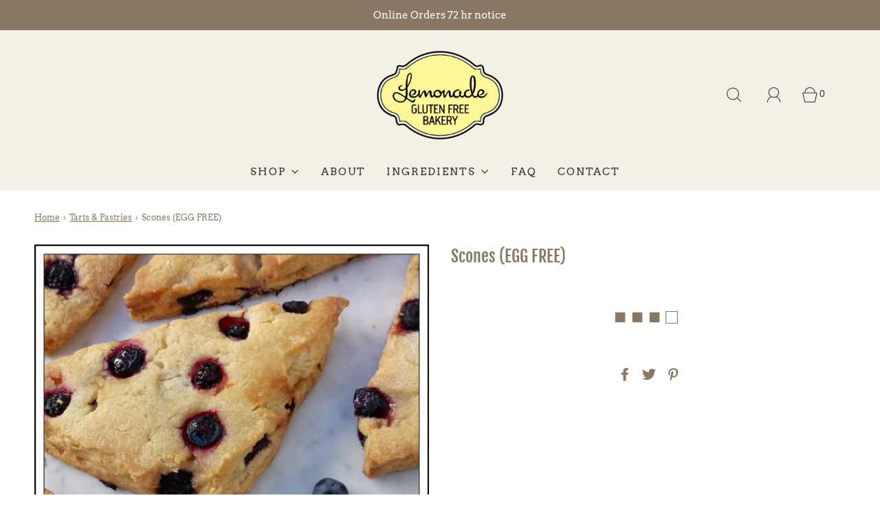

--- FILE ---
content_type: text/html; charset=utf-8
request_url: https://lemonadeglutenfreebakery.ca/collections/tarts/products/scones
body_size: 25551
content:
<!doctype html>
<!--[if lt IE 7 ]> <html class="no-js ie ie6" lang="en"> <![endif]-->
<!--[if IE 7 ]> <html class="no-js ie ie7" lang="en"> <![endif]-->
<!--[if IE 8 ]> <html class="no-js ie ie8" lang="en"> <![endif]-->
<!-- [if (gte IE 9)|!(IE)]><! -->
<html class="no-js" lang="en">
  <!-- <![endif] -->
  <head>
    <meta charset="utf-8"><!--[if lt IE 9]> <script async src="//html5shim.googlecode.com/svn/trunk/html5.js"></script> <![endif]-->

    <title>
      Scones (EGG FREE)
      
      
       &ndash; Lemonade Gluten Free Bakery
    </title>

    <script type="text/javascript">
      document.documentElement.className = document.documentElement.className.replace('no-js', 'js');
    </script>

    
      <meta name="description" content="Traditional butter scones baked fresh daily FREE OF: gluten | egg | corn | soy | nuts (except maple pecan) Quantity discount:  ﻿Order a dozen of the same flavour BY PHONE 604-873-9993 and receive the 12th FREE. Online order do not qualify for the discount. 72 hour notice required.">
    

    
      <meta name="viewport" content="width=device-width, initial-scale=1">
    

    <!-- /snippets/social-meta-tags.liquid -->


<meta property="og:site_name" content="Lemonade Gluten Free Bakery">
<meta property="og:url" content="https://lemonadeglutenfreebakery.ca/products/scones">
<meta property="og:title" content="Scones (EGG FREE)">
<meta property="og:type" content="product">
<meta property="og:description" content="Traditional butter scones baked fresh daily FREE OF: gluten | egg | corn | soy | nuts (except maple pecan) Quantity discount:  ﻿Order a dozen of the same flavour BY PHONE 604-873-9993 and receive the 12th FREE. Online order do not qualify for the discount. 72 hour notice required.">

  <meta property="og:price:amount" content="4.75">
  <meta property="og:price:currency" content="CAD">

<meta property="og:image" content="http://lemonadeglutenfreebakery.ca/cdn/shop/products/pastries-sconesBlueberryLemon_1200x1200.png?v=1654276995"><meta property="og:image" content="http://lemonadeglutenfreebakery.ca/cdn/shop/products/pastries-sconesStrawberry_1200x1200.png?v=1654276995"><meta property="og:image" content="http://lemonadeglutenfreebakery.ca/cdn/shop/products/pastries-sconesRaspberryCranberry_1200x1200.png?v=1654277113">
<meta property="og:image:alt" content="Scones (EGG FREE)"><meta property="og:image:alt" content="Scones (EGG FREE)"><meta property="og:image:alt" content="Scones (EGG FREE)">
<meta property="og:image:secure_url" content="https://lemonadeglutenfreebakery.ca/cdn/shop/products/pastries-sconesBlueberryLemon_1200x1200.png?v=1654276995"><meta property="og:image:secure_url" content="https://lemonadeglutenfreebakery.ca/cdn/shop/products/pastries-sconesStrawberry_1200x1200.png?v=1654276995"><meta property="og:image:secure_url" content="https://lemonadeglutenfreebakery.ca/cdn/shop/products/pastries-sconesRaspberryCranberry_1200x1200.png?v=1654277113">


  <meta name="twitter:site" content="@">

<meta name="twitter:card" content="summary_large_image">
<meta name="twitter:title" content="Scones (EGG FREE)">
<meta name="twitter:description" content="Traditional butter scones baked fresh daily FREE OF: gluten | egg | corn | soy | nuts (except maple pecan) Quantity discount:  ﻿Order a dozen of the same flavour BY PHONE 604-873-9993 and receive the 12th FREE. Online order do not qualify for the discount. 72 hour notice required.">

    <style>
/*============================================================================
  Typography
==============================================================================*/





@font-face {
  font-family: "Fjalla One";
  font-weight: 400;
  font-style: normal;
  font-display: swap;
  src: url("//lemonadeglutenfreebakery.ca/cdn/fonts/fjalla_one/fjallaone_n4.262edaf1abaf5ed669f7ecd26fc3e24707a0ad85.woff2") format("woff2"),
       url("//lemonadeglutenfreebakery.ca/cdn/fonts/fjalla_one/fjallaone_n4.f67f40342efd2b34cae019d50b4b5c4da6fc5da7.woff") format("woff");
}

@font-face {
  font-family: Arvo;
  font-weight: 400;
  font-style: normal;
  font-display: swap;
  src: url("//lemonadeglutenfreebakery.ca/cdn/fonts/arvo/arvo_n4.cf5897c91bef7f76bce9d45a5025155aa004d2c7.woff2") format("woff2"),
       url("//lemonadeglutenfreebakery.ca/cdn/fonts/arvo/arvo_n4.1700444de931e038b31bac25071cca458ea16547.woff") format("woff");
}

@font-face {
  font-family: Arvo;
  font-weight: 400;
  font-style: normal;
  font-display: swap;
  src: url("//lemonadeglutenfreebakery.ca/cdn/fonts/arvo/arvo_n4.cf5897c91bef7f76bce9d45a5025155aa004d2c7.woff2") format("woff2"),
       url("//lemonadeglutenfreebakery.ca/cdn/fonts/arvo/arvo_n4.1700444de931e038b31bac25071cca458ea16547.woff") format("woff");
}


  @font-face {
  font-family: Arvo;
  font-weight: 700;
  font-style: normal;
  font-display: swap;
  src: url("//lemonadeglutenfreebakery.ca/cdn/fonts/arvo/arvo_n7.8f3c956fdc29536848b99e4058bb94c0bc6ff549.woff2") format("woff2"),
       url("//lemonadeglutenfreebakery.ca/cdn/fonts/arvo/arvo_n7.47184f58e3525193269c42cd7e67b9778a00317a.woff") format("woff");
}




  @font-face {
  font-family: Arvo;
  font-weight: 400;
  font-style: italic;
  font-display: swap;
  src: url("//lemonadeglutenfreebakery.ca/cdn/fonts/arvo/arvo_i4.d8127b51e6cc2b3be203c5afba45a1844d95ceb5.woff2") format("woff2"),
       url("//lemonadeglutenfreebakery.ca/cdn/fonts/arvo/arvo_i4.4be28d65a96908a2cecf22de59a141ec7337fa89.woff") format("woff");
}




  @font-face {
  font-family: Arvo;
  font-weight: 700;
  font-style: italic;
  font-display: swap;
  src: url("//lemonadeglutenfreebakery.ca/cdn/fonts/arvo/arvo_i7.a73955a3590c79e1cab6b631a00eae6de44d08f9.woff2") format("woff2"),
       url("//lemonadeglutenfreebakery.ca/cdn/fonts/arvo/arvo_i7.cc1c0f2d70931ac3bcbb67c2f96e807a26f9adaf.woff") format("woff");
}



/*============================================================================
  #General Variables
==============================================================================*/

:root {
  
  --page-background: #ffffff;
  --color-primary: #887763;
  --color-primary-light: rgba(136, 119, 99, 0.2);
  --disabled-color-primary: rgba(136, 119, 99, 0.5);
  --color-primary-opacity: rgba(136, 119, 99, 0.03);
  --link-color: #887763;
  --active-link-color: #444444;

  --button-background-color: #887763;
  --button-background-hover-color: #3a3a3a;
  --button-background-hover-color-lighten: #474747;
  --button-text-color: #fff;

  --sale-color: #D62426;
  --sale-text-color: #ffffff;
  --sale-color-faint: rgba(214, 36, 38, 0.1);
  --sold-out-color: #000000;
  --sold-out-text-color: #ffffff;

  --header-background: #f3f0e5;
  --header-top-bar: #f3f0e5;
  --header-text: #333333;
  --header-border-color: #887763;
  --header-hover-background-color: rgba(51, 51, 51, 0.1);
  --header-hover-text: rgba(51, 51, 51, 0.3);
  --header-overlay-text: #1b1b1b;

  --sticky-header-background: #f3f0e5;
  --sticky-header-hover-background: rgba(27, 27, 27, 0.1);
  --sticky-header-top-bar: #f3f0e5;
  --sticky-header-text: #1b1b1b;
  --sticky-header-hover-text: rgba(27, 27, 27, 0.3);

  --mobile-menu-text: #ffffff;
  --mobile-menu-background: #222222;
  --mobile-menu-border-color: rgba(255, 255, 255, 0.5);

  --footer-background: #f3f0e5;
  --footer-text: #887763;
  --footer-hover-background-color: rgba(136, 119, 99, 0.1);

  --pop-up-text: #fff;
  --pop-up-background: #333333;

  --free-shipping-background: #887763;
  --free-shipping-text: #000000;
  
  
  
  --free-shipping-bar-solid: #000000;
  --free-shipping-bar-opacity: rgba(0, 0, 0, 0.5);

  --select-padding: 5px;
  --select-radius: 2px;

  --border-color: rgba(136, 119, 99, 0.5);
  --border-search: rgba(51, 51, 51, 0.1);
  --border-color-subtle: rgba(136, 119, 99, 0.1);
  --border-color-subtle-darken: #796a58;

  --header-font-stack: "Fjalla One", sans-serif;
  --header-font-weight: 400;
  --header-font-style: normal;
  --header-font-transform: none;

  
  --header-letter-spacing: normal;
  

  --body-font-stack: Arvo, serif;
  --body-font-weight: 400;
  --body-font-style: normal;
  --body-font-size-int: 15;
  --body-font-size: 15px;
  --body-line-height: 1.6;

  --subheading-font-stack: Arvo, serif;
  --subheading-font-weight: 400;
  --subheading-font-style: normal;
  --subheading-font-transform: uppercase;
  --subheading-case: uppercase;

  
  --heading-base: 34;
  --subheading-base: 16;
  --subheading-font-size: 18px;
  --subheading-line-height: 26px;
  --product-titles: 24;
  --subpage-header: 24;
  --subpage-header-px: 24px;
  --subpage-header-line-height: 34px;
  --heading-font-size: 34px;
  --heading-line-height: 44px;
  --subheading-font-size: 16px;
  --subheading-line-height: 24px;
  

  --color-image-overlay: #000;
  --color-image-overlay-text: #fff;
  --image-overlay-opacity: calc(60 / 100);

  
  --mobile-menu-link-transform: uppercase;
  --mobile-menu-link-letter-spacing: 2px;
  

  
  --buttons-transform: none;
  --buttons-letter-spacing: 0;
  

  
    --button-font-family: var(--body-font-stack);
    --button-font-weight: var(--body-font-weight);
    --button-font-style: var(--body-font-style);
  

  --button-font-size: 14px;

  
    --button-font-size-int: var(--body-font-size-int);
  

  
    --subheading-letter-spacing: 1px;
  

  
    --nav-font-family: var(--body-font-stack);
    --nav-font-weight: var(--body-font-weight);
    --nav-font-style: var(--body-font-style);
  

  
    --nav-text-transform: uppercase;
    --nav-letter-spacing: 2px;
  

  
    --nav-font-size-int: calc(var(--body-font-size-int) - 2);
  

  --password-text-color: #000000;
  --password-error-background: #feebeb;
  --password-error-text: #7e1412;
  --password-login-background: #111111;
  --password-login-text: #b8b8b8;
  --password-btn-text: #ffffff;
  --password-btn-background: rgba(0, 0, 0, 1);
  --password-btn-background-hover: rgba(125, 125, 125, .6);
  --password-btn-background-success: #4caf50;
  --success-color: #28a745;
  --error-color: #b94a48;

  --delete-button-png: //lemonadeglutenfreebakery.ca/cdn/shop/t/44/assets/delete.png?v=1896;
  --loader-svg: //lemonadeglutenfreebakery.ca/cdn/shop/t/44/assets/loader.svg?v=119822953187440061741699471375;

  /* Shop Pay Installments variables */
  --color-body: #ffffff;
  --color-bg: #ffffff;
}
</style>


    <link rel="canonical" href="https://lemonadeglutenfreebakery.ca/products/scones">

    <!-- CSS -->
    <style>
/*============================================================================
  Typography
==============================================================================*/





@font-face {
  font-family: "Fjalla One";
  font-weight: 400;
  font-style: normal;
  font-display: swap;
  src: url("//lemonadeglutenfreebakery.ca/cdn/fonts/fjalla_one/fjallaone_n4.262edaf1abaf5ed669f7ecd26fc3e24707a0ad85.woff2") format("woff2"),
       url("//lemonadeglutenfreebakery.ca/cdn/fonts/fjalla_one/fjallaone_n4.f67f40342efd2b34cae019d50b4b5c4da6fc5da7.woff") format("woff");
}

@font-face {
  font-family: Arvo;
  font-weight: 400;
  font-style: normal;
  font-display: swap;
  src: url("//lemonadeglutenfreebakery.ca/cdn/fonts/arvo/arvo_n4.cf5897c91bef7f76bce9d45a5025155aa004d2c7.woff2") format("woff2"),
       url("//lemonadeglutenfreebakery.ca/cdn/fonts/arvo/arvo_n4.1700444de931e038b31bac25071cca458ea16547.woff") format("woff");
}

@font-face {
  font-family: Arvo;
  font-weight: 400;
  font-style: normal;
  font-display: swap;
  src: url("//lemonadeglutenfreebakery.ca/cdn/fonts/arvo/arvo_n4.cf5897c91bef7f76bce9d45a5025155aa004d2c7.woff2") format("woff2"),
       url("//lemonadeglutenfreebakery.ca/cdn/fonts/arvo/arvo_n4.1700444de931e038b31bac25071cca458ea16547.woff") format("woff");
}


  @font-face {
  font-family: Arvo;
  font-weight: 700;
  font-style: normal;
  font-display: swap;
  src: url("//lemonadeglutenfreebakery.ca/cdn/fonts/arvo/arvo_n7.8f3c956fdc29536848b99e4058bb94c0bc6ff549.woff2") format("woff2"),
       url("//lemonadeglutenfreebakery.ca/cdn/fonts/arvo/arvo_n7.47184f58e3525193269c42cd7e67b9778a00317a.woff") format("woff");
}




  @font-face {
  font-family: Arvo;
  font-weight: 400;
  font-style: italic;
  font-display: swap;
  src: url("//lemonadeglutenfreebakery.ca/cdn/fonts/arvo/arvo_i4.d8127b51e6cc2b3be203c5afba45a1844d95ceb5.woff2") format("woff2"),
       url("//lemonadeglutenfreebakery.ca/cdn/fonts/arvo/arvo_i4.4be28d65a96908a2cecf22de59a141ec7337fa89.woff") format("woff");
}




  @font-face {
  font-family: Arvo;
  font-weight: 700;
  font-style: italic;
  font-display: swap;
  src: url("//lemonadeglutenfreebakery.ca/cdn/fonts/arvo/arvo_i7.a73955a3590c79e1cab6b631a00eae6de44d08f9.woff2") format("woff2"),
       url("//lemonadeglutenfreebakery.ca/cdn/fonts/arvo/arvo_i7.cc1c0f2d70931ac3bcbb67c2f96e807a26f9adaf.woff") format("woff");
}



/*============================================================================
  #General Variables
==============================================================================*/

:root {
  
  --page-background: #ffffff;
  --color-primary: #887763;
  --color-primary-light: rgba(136, 119, 99, 0.2);
  --disabled-color-primary: rgba(136, 119, 99, 0.5);
  --color-primary-opacity: rgba(136, 119, 99, 0.03);
  --link-color: #887763;
  --active-link-color: #444444;

  --button-background-color: #887763;
  --button-background-hover-color: #3a3a3a;
  --button-background-hover-color-lighten: #474747;
  --button-text-color: #fff;

  --sale-color: #D62426;
  --sale-text-color: #ffffff;
  --sale-color-faint: rgba(214, 36, 38, 0.1);
  --sold-out-color: #000000;
  --sold-out-text-color: #ffffff;

  --header-background: #f3f0e5;
  --header-top-bar: #f3f0e5;
  --header-text: #333333;
  --header-border-color: #887763;
  --header-hover-background-color: rgba(51, 51, 51, 0.1);
  --header-hover-text: rgba(51, 51, 51, 0.3);
  --header-overlay-text: #1b1b1b;

  --sticky-header-background: #f3f0e5;
  --sticky-header-hover-background: rgba(27, 27, 27, 0.1);
  --sticky-header-top-bar: #f3f0e5;
  --sticky-header-text: #1b1b1b;
  --sticky-header-hover-text: rgba(27, 27, 27, 0.3);

  --mobile-menu-text: #ffffff;
  --mobile-menu-background: #222222;
  --mobile-menu-border-color: rgba(255, 255, 255, 0.5);

  --footer-background: #f3f0e5;
  --footer-text: #887763;
  --footer-hover-background-color: rgba(136, 119, 99, 0.1);

  --pop-up-text: #fff;
  --pop-up-background: #333333;

  --free-shipping-background: #887763;
  --free-shipping-text: #000000;
  
  
  
  --free-shipping-bar-solid: #000000;
  --free-shipping-bar-opacity: rgba(0, 0, 0, 0.5);

  --select-padding: 5px;
  --select-radius: 2px;

  --border-color: rgba(136, 119, 99, 0.5);
  --border-search: rgba(51, 51, 51, 0.1);
  --border-color-subtle: rgba(136, 119, 99, 0.1);
  --border-color-subtle-darken: #796a58;

  --header-font-stack: "Fjalla One", sans-serif;
  --header-font-weight: 400;
  --header-font-style: normal;
  --header-font-transform: none;

  
  --header-letter-spacing: normal;
  

  --body-font-stack: Arvo, serif;
  --body-font-weight: 400;
  --body-font-style: normal;
  --body-font-size-int: 15;
  --body-font-size: 15px;
  --body-line-height: 1.6;

  --subheading-font-stack: Arvo, serif;
  --subheading-font-weight: 400;
  --subheading-font-style: normal;
  --subheading-font-transform: uppercase;
  --subheading-case: uppercase;

  
  --heading-base: 34;
  --subheading-base: 16;
  --subheading-font-size: 18px;
  --subheading-line-height: 26px;
  --product-titles: 24;
  --subpage-header: 24;
  --subpage-header-px: 24px;
  --subpage-header-line-height: 34px;
  --heading-font-size: 34px;
  --heading-line-height: 44px;
  --subheading-font-size: 16px;
  --subheading-line-height: 24px;
  

  --color-image-overlay: #000;
  --color-image-overlay-text: #fff;
  --image-overlay-opacity: calc(60 / 100);

  
  --mobile-menu-link-transform: uppercase;
  --mobile-menu-link-letter-spacing: 2px;
  

  
  --buttons-transform: none;
  --buttons-letter-spacing: 0;
  

  
    --button-font-family: var(--body-font-stack);
    --button-font-weight: var(--body-font-weight);
    --button-font-style: var(--body-font-style);
  

  --button-font-size: 14px;

  
    --button-font-size-int: var(--body-font-size-int);
  

  
    --subheading-letter-spacing: 1px;
  

  
    --nav-font-family: var(--body-font-stack);
    --nav-font-weight: var(--body-font-weight);
    --nav-font-style: var(--body-font-style);
  

  
    --nav-text-transform: uppercase;
    --nav-letter-spacing: 2px;
  

  
    --nav-font-size-int: calc(var(--body-font-size-int) - 2);
  

  --password-text-color: #000000;
  --password-error-background: #feebeb;
  --password-error-text: #7e1412;
  --password-login-background: #111111;
  --password-login-text: #b8b8b8;
  --password-btn-text: #ffffff;
  --password-btn-background: rgba(0, 0, 0, 1);
  --password-btn-background-hover: rgba(125, 125, 125, .6);
  --password-btn-background-success: #4caf50;
  --success-color: #28a745;
  --error-color: #b94a48;

  --delete-button-png: //lemonadeglutenfreebakery.ca/cdn/shop/t/44/assets/delete.png?v=1896;
  --loader-svg: //lemonadeglutenfreebakery.ca/cdn/shop/t/44/assets/loader.svg?v=119822953187440061741699471375;

  /* Shop Pay Installments variables */
  --color-body: #ffffff;
  --color-bg: #ffffff;
}
</style>


    
      <link rel="preload" href="//lemonadeglutenfreebakery.ca/cdn/shop/t/44/assets/theme-product.min.css?v=139809500236969152591699471375" as="style">
      <link href="//lemonadeglutenfreebakery.ca/cdn/shop/t/44/assets/theme-product.min.css?v=139809500236969152591699471375" rel="stylesheet" type="text/css" media="all" />
    

    <link href="//lemonadeglutenfreebakery.ca/cdn/shop/t/44/assets/custom.css?v=157765694548648959591730423214" rel="stylesheet" type="text/css" media="all" />

    



    
      <link rel="shortcut icon" href="//lemonadeglutenfreebakery.ca/cdn/shop/files/favicon_32x32.png?v=1627510866" type="image/png">
    

    <link rel="sitemap" type="application/xml" title="Sitemap" href="/sitemap.xml">

    <script>window.performance && window.performance.mark && window.performance.mark('shopify.content_for_header.start');</script><meta name="google-site-verification" content="mreQOuTrHec7XeotRJZOmA93qfe83mPGj0paqU0yUBg">
<meta id="shopify-digital-wallet" name="shopify-digital-wallet" content="/58879541453/digital_wallets/dialog">
<link rel="alternate" type="application/json+oembed" href="https://lemonadeglutenfreebakery.ca/products/scones.oembed">
<script async="async" src="/checkouts/internal/preloads.js?locale=en-CA"></script>
<script id="shopify-features" type="application/json">{"accessToken":"cf2aaa4b31a3ff589227f8256463b960","betas":["rich-media-storefront-analytics"],"domain":"lemonadeglutenfreebakery.ca","predictiveSearch":true,"shopId":58879541453,"locale":"en"}</script>
<script>var Shopify = Shopify || {};
Shopify.shop = "lemonadeglutenfreebakery.myshopify.com";
Shopify.locale = "en";
Shopify.currency = {"active":"CAD","rate":"1.0"};
Shopify.country = "CA";
Shopify.theme = {"name":"Fresh-LV-v20 - New Tear 2025","id":131532521677,"schema_name":"Fresh","schema_version":"1.0.3","theme_store_id":null,"role":"main"};
Shopify.theme.handle = "null";
Shopify.theme.style = {"id":null,"handle":null};
Shopify.cdnHost = "lemonadeglutenfreebakery.ca/cdn";
Shopify.routes = Shopify.routes || {};
Shopify.routes.root = "/";</script>
<script type="module">!function(o){(o.Shopify=o.Shopify||{}).modules=!0}(window);</script>
<script>!function(o){function n(){var o=[];function n(){o.push(Array.prototype.slice.apply(arguments))}return n.q=o,n}var t=o.Shopify=o.Shopify||{};t.loadFeatures=n(),t.autoloadFeatures=n()}(window);</script>
<script id="shop-js-analytics" type="application/json">{"pageType":"product"}</script>
<script defer="defer" async type="module" src="//lemonadeglutenfreebakery.ca/cdn/shopifycloud/shop-js/modules/v2/client.init-shop-cart-sync_BT-GjEfc.en.esm.js"></script>
<script defer="defer" async type="module" src="//lemonadeglutenfreebakery.ca/cdn/shopifycloud/shop-js/modules/v2/chunk.common_D58fp_Oc.esm.js"></script>
<script defer="defer" async type="module" src="//lemonadeglutenfreebakery.ca/cdn/shopifycloud/shop-js/modules/v2/chunk.modal_xMitdFEc.esm.js"></script>
<script type="module">
  await import("//lemonadeglutenfreebakery.ca/cdn/shopifycloud/shop-js/modules/v2/client.init-shop-cart-sync_BT-GjEfc.en.esm.js");
await import("//lemonadeglutenfreebakery.ca/cdn/shopifycloud/shop-js/modules/v2/chunk.common_D58fp_Oc.esm.js");
await import("//lemonadeglutenfreebakery.ca/cdn/shopifycloud/shop-js/modules/v2/chunk.modal_xMitdFEc.esm.js");

  window.Shopify.SignInWithShop?.initShopCartSync?.({"fedCMEnabled":true,"windoidEnabled":true});

</script>
<script>(function() {
  var isLoaded = false;
  function asyncLoad() {
    if (isLoaded) return;
    isLoaded = true;
    var urls = ["https:\/\/sapp.multivariants.com\/gate\/out\/sys\/js\/init.js?shop=lemonadeglutenfreebakery.myshopify.com","https:\/\/cdn.nfcube.com\/instafeed-b31088031dbfa7f602b6d1a8bc6c14a4.js?shop=lemonadeglutenfreebakery.myshopify.com","https:\/\/cdn.roseperl.com\/storepickup\/setting\/lemonadeglutenfreebakery_1767912036.js?shop=lemonadeglutenfreebakery.myshopify.com"];
    for (var i = 0; i < urls.length; i++) {
      var s = document.createElement('script');
      s.type = 'text/javascript';
      s.async = true;
      s.src = urls[i];
      var x = document.getElementsByTagName('script')[0];
      x.parentNode.insertBefore(s, x);
    }
  };
  if(window.attachEvent) {
    window.attachEvent('onload', asyncLoad);
  } else {
    window.addEventListener('load', asyncLoad, false);
  }
})();</script>
<script id="__st">var __st={"a":58879541453,"offset":-28800,"reqid":"75759d7f-6a82-4580-a5a3-2cfc697dc2c0-1769425752","pageurl":"lemonadeglutenfreebakery.ca\/collections\/tarts\/products\/scones","u":"e52fbd2a43fe","p":"product","rtyp":"product","rid":6704504438989};</script>
<script>window.ShopifyPaypalV4VisibilityTracking = true;</script>
<script id="captcha-bootstrap">!function(){'use strict';const t='contact',e='account',n='new_comment',o=[[t,t],['blogs',n],['comments',n],[t,'customer']],c=[[e,'customer_login'],[e,'guest_login'],[e,'recover_customer_password'],[e,'create_customer']],r=t=>t.map((([t,e])=>`form[action*='/${t}']:not([data-nocaptcha='true']) input[name='form_type'][value='${e}']`)).join(','),a=t=>()=>t?[...document.querySelectorAll(t)].map((t=>t.form)):[];function s(){const t=[...o],e=r(t);return a(e)}const i='password',u='form_key',d=['recaptcha-v3-token','g-recaptcha-response','h-captcha-response',i],f=()=>{try{return window.sessionStorage}catch{return}},m='__shopify_v',_=t=>t.elements[u];function p(t,e,n=!1){try{const o=window.sessionStorage,c=JSON.parse(o.getItem(e)),{data:r}=function(t){const{data:e,action:n}=t;return t[m]||n?{data:e,action:n}:{data:t,action:n}}(c);for(const[e,n]of Object.entries(r))t.elements[e]&&(t.elements[e].value=n);n&&o.removeItem(e)}catch(o){console.error('form repopulation failed',{error:o})}}const l='form_type',E='cptcha';function T(t){t.dataset[E]=!0}const w=window,h=w.document,L='Shopify',v='ce_forms',y='captcha';let A=!1;((t,e)=>{const n=(g='f06e6c50-85a8-45c8-87d0-21a2b65856fe',I='https://cdn.shopify.com/shopifycloud/storefront-forms-hcaptcha/ce_storefront_forms_captcha_hcaptcha.v1.5.2.iife.js',D={infoText:'Protected by hCaptcha',privacyText:'Privacy',termsText:'Terms'},(t,e,n)=>{const o=w[L][v],c=o.bindForm;if(c)return c(t,g,e,D).then(n);var r;o.q.push([[t,g,e,D],n]),r=I,A||(h.body.append(Object.assign(h.createElement('script'),{id:'captcha-provider',async:!0,src:r})),A=!0)});var g,I,D;w[L]=w[L]||{},w[L][v]=w[L][v]||{},w[L][v].q=[],w[L][y]=w[L][y]||{},w[L][y].protect=function(t,e){n(t,void 0,e),T(t)},Object.freeze(w[L][y]),function(t,e,n,w,h,L){const[v,y,A,g]=function(t,e,n){const i=e?o:[],u=t?c:[],d=[...i,...u],f=r(d),m=r(i),_=r(d.filter((([t,e])=>n.includes(e))));return[a(f),a(m),a(_),s()]}(w,h,L),I=t=>{const e=t.target;return e instanceof HTMLFormElement?e:e&&e.form},D=t=>v().includes(t);t.addEventListener('submit',(t=>{const e=I(t);if(!e)return;const n=D(e)&&!e.dataset.hcaptchaBound&&!e.dataset.recaptchaBound,o=_(e),c=g().includes(e)&&(!o||!o.value);(n||c)&&t.preventDefault(),c&&!n&&(function(t){try{if(!f())return;!function(t){const e=f();if(!e)return;const n=_(t);if(!n)return;const o=n.value;o&&e.removeItem(o)}(t);const e=Array.from(Array(32),(()=>Math.random().toString(36)[2])).join('');!function(t,e){_(t)||t.append(Object.assign(document.createElement('input'),{type:'hidden',name:u})),t.elements[u].value=e}(t,e),function(t,e){const n=f();if(!n)return;const o=[...t.querySelectorAll(`input[type='${i}']`)].map((({name:t})=>t)),c=[...d,...o],r={};for(const[a,s]of new FormData(t).entries())c.includes(a)||(r[a]=s);n.setItem(e,JSON.stringify({[m]:1,action:t.action,data:r}))}(t,e)}catch(e){console.error('failed to persist form',e)}}(e),e.submit())}));const S=(t,e)=>{t&&!t.dataset[E]&&(n(t,e.some((e=>e===t))),T(t))};for(const o of['focusin','change'])t.addEventListener(o,(t=>{const e=I(t);D(e)&&S(e,y())}));const B=e.get('form_key'),M=e.get(l),P=B&&M;t.addEventListener('DOMContentLoaded',(()=>{const t=y();if(P)for(const e of t)e.elements[l].value===M&&p(e,B);[...new Set([...A(),...v().filter((t=>'true'===t.dataset.shopifyCaptcha))])].forEach((e=>S(e,t)))}))}(h,new URLSearchParams(w.location.search),n,t,e,['guest_login'])})(!0,!0)}();</script>
<script integrity="sha256-4kQ18oKyAcykRKYeNunJcIwy7WH5gtpwJnB7kiuLZ1E=" data-source-attribution="shopify.loadfeatures" defer="defer" src="//lemonadeglutenfreebakery.ca/cdn/shopifycloud/storefront/assets/storefront/load_feature-a0a9edcb.js" crossorigin="anonymous"></script>
<script data-source-attribution="shopify.dynamic_checkout.dynamic.init">var Shopify=Shopify||{};Shopify.PaymentButton=Shopify.PaymentButton||{isStorefrontPortableWallets:!0,init:function(){window.Shopify.PaymentButton.init=function(){};var t=document.createElement("script");t.src="https://lemonadeglutenfreebakery.ca/cdn/shopifycloud/portable-wallets/latest/portable-wallets.en.js",t.type="module",document.head.appendChild(t)}};
</script>
<script data-source-attribution="shopify.dynamic_checkout.buyer_consent">
  function portableWalletsHideBuyerConsent(e){var t=document.getElementById("shopify-buyer-consent"),n=document.getElementById("shopify-subscription-policy-button");t&&n&&(t.classList.add("hidden"),t.setAttribute("aria-hidden","true"),n.removeEventListener("click",e))}function portableWalletsShowBuyerConsent(e){var t=document.getElementById("shopify-buyer-consent"),n=document.getElementById("shopify-subscription-policy-button");t&&n&&(t.classList.remove("hidden"),t.removeAttribute("aria-hidden"),n.addEventListener("click",e))}window.Shopify?.PaymentButton&&(window.Shopify.PaymentButton.hideBuyerConsent=portableWalletsHideBuyerConsent,window.Shopify.PaymentButton.showBuyerConsent=portableWalletsShowBuyerConsent);
</script>
<script data-source-attribution="shopify.dynamic_checkout.cart.bootstrap">document.addEventListener("DOMContentLoaded",(function(){function t(){return document.querySelector("shopify-accelerated-checkout-cart, shopify-accelerated-checkout")}if(t())Shopify.PaymentButton.init();else{new MutationObserver((function(e,n){t()&&(Shopify.PaymentButton.init(),n.disconnect())})).observe(document.body,{childList:!0,subtree:!0})}}));
</script>

<script>window.performance && window.performance.mark && window.performance.mark('shopify.content_for_header.end');</script>

    <script type="text/javascript">
      window.lazySizesConfig = window.lazySizesConfig || {};
      window.lazySizesConfig.rias = window.lazySizesConfig.rias || {};

      // configure available widths to replace with the {width} placeholder
      window.lazySizesConfig.rias.widths = [150, 300, 600, 900, 1200, 1500, 1800, 2100];

      window.wetheme = {
      	name: 'Inspire',
      };
    </script>

    

    <script defer type="module" src="//lemonadeglutenfreebakery.ca/cdn/shop/t/44/assets/theme.min.js?v=111332011035101256081699471375"></script>
    <script defer nomodule src="//lemonadeglutenfreebakery.ca/cdn/shop/t/44/assets/theme.legacy.min.js?v=57387789646571462061699471375"></script>
    <link rel="stylesheet" type="text/css" href="//lemonadeglutenfreebakery.ca/cdn/shop/t/44/assets/sca.storepickup.css?v=45017358213127791871699471375">



    <!-- Global site tag (gtag.js) - Google Analytics 4 -->
    <script async src="https://www.googletagmanager.com/gtag/js?id=G-YDE3XBY4P4"></script>
    <script>
      window.dataLayer = window.dataLayer || [];
      function gtag(){dataLayer.push(arguments);}
      gtag('js', new Date());

      gtag('config', 'G-YDE3XBY4P4');
    </script>
  <link href="https://monorail-edge.shopifysvc.com" rel="dns-prefetch">
<script>(function(){if ("sendBeacon" in navigator && "performance" in window) {try {var session_token_from_headers = performance.getEntriesByType('navigation')[0].serverTiming.find(x => x.name == '_s').description;} catch {var session_token_from_headers = undefined;}var session_cookie_matches = document.cookie.match(/_shopify_s=([^;]*)/);var session_token_from_cookie = session_cookie_matches && session_cookie_matches.length === 2 ? session_cookie_matches[1] : "";var session_token = session_token_from_headers || session_token_from_cookie || "";function handle_abandonment_event(e) {var entries = performance.getEntries().filter(function(entry) {return /monorail-edge.shopifysvc.com/.test(entry.name);});if (!window.abandonment_tracked && entries.length === 0) {window.abandonment_tracked = true;var currentMs = Date.now();var navigation_start = performance.timing.navigationStart;var payload = {shop_id: 58879541453,url: window.location.href,navigation_start,duration: currentMs - navigation_start,session_token,page_type: "product"};window.navigator.sendBeacon("https://monorail-edge.shopifysvc.com/v1/produce", JSON.stringify({schema_id: "online_store_buyer_site_abandonment/1.1",payload: payload,metadata: {event_created_at_ms: currentMs,event_sent_at_ms: currentMs}}));}}window.addEventListener('pagehide', handle_abandonment_event);}}());</script>
<script id="web-pixels-manager-setup">(function e(e,d,r,n,o){if(void 0===o&&(o={}),!Boolean(null===(a=null===(i=window.Shopify)||void 0===i?void 0:i.analytics)||void 0===a?void 0:a.replayQueue)){var i,a;window.Shopify=window.Shopify||{};var t=window.Shopify;t.analytics=t.analytics||{};var s=t.analytics;s.replayQueue=[],s.publish=function(e,d,r){return s.replayQueue.push([e,d,r]),!0};try{self.performance.mark("wpm:start")}catch(e){}var l=function(){var e={modern:/Edge?\/(1{2}[4-9]|1[2-9]\d|[2-9]\d{2}|\d{4,})\.\d+(\.\d+|)|Firefox\/(1{2}[4-9]|1[2-9]\d|[2-9]\d{2}|\d{4,})\.\d+(\.\d+|)|Chrom(ium|e)\/(9{2}|\d{3,})\.\d+(\.\d+|)|(Maci|X1{2}).+ Version\/(15\.\d+|(1[6-9]|[2-9]\d|\d{3,})\.\d+)([,.]\d+|)( \(\w+\)|)( Mobile\/\w+|) Safari\/|Chrome.+OPR\/(9{2}|\d{3,})\.\d+\.\d+|(CPU[ +]OS|iPhone[ +]OS|CPU[ +]iPhone|CPU IPhone OS|CPU iPad OS)[ +]+(15[._]\d+|(1[6-9]|[2-9]\d|\d{3,})[._]\d+)([._]\d+|)|Android:?[ /-](13[3-9]|1[4-9]\d|[2-9]\d{2}|\d{4,})(\.\d+|)(\.\d+|)|Android.+Firefox\/(13[5-9]|1[4-9]\d|[2-9]\d{2}|\d{4,})\.\d+(\.\d+|)|Android.+Chrom(ium|e)\/(13[3-9]|1[4-9]\d|[2-9]\d{2}|\d{4,})\.\d+(\.\d+|)|SamsungBrowser\/([2-9]\d|\d{3,})\.\d+/,legacy:/Edge?\/(1[6-9]|[2-9]\d|\d{3,})\.\d+(\.\d+|)|Firefox\/(5[4-9]|[6-9]\d|\d{3,})\.\d+(\.\d+|)|Chrom(ium|e)\/(5[1-9]|[6-9]\d|\d{3,})\.\d+(\.\d+|)([\d.]+$|.*Safari\/(?![\d.]+ Edge\/[\d.]+$))|(Maci|X1{2}).+ Version\/(10\.\d+|(1[1-9]|[2-9]\d|\d{3,})\.\d+)([,.]\d+|)( \(\w+\)|)( Mobile\/\w+|) Safari\/|Chrome.+OPR\/(3[89]|[4-9]\d|\d{3,})\.\d+\.\d+|(CPU[ +]OS|iPhone[ +]OS|CPU[ +]iPhone|CPU IPhone OS|CPU iPad OS)[ +]+(10[._]\d+|(1[1-9]|[2-9]\d|\d{3,})[._]\d+)([._]\d+|)|Android:?[ /-](13[3-9]|1[4-9]\d|[2-9]\d{2}|\d{4,})(\.\d+|)(\.\d+|)|Mobile Safari.+OPR\/([89]\d|\d{3,})\.\d+\.\d+|Android.+Firefox\/(13[5-9]|1[4-9]\d|[2-9]\d{2}|\d{4,})\.\d+(\.\d+|)|Android.+Chrom(ium|e)\/(13[3-9]|1[4-9]\d|[2-9]\d{2}|\d{4,})\.\d+(\.\d+|)|Android.+(UC? ?Browser|UCWEB|U3)[ /]?(15\.([5-9]|\d{2,})|(1[6-9]|[2-9]\d|\d{3,})\.\d+)\.\d+|SamsungBrowser\/(5\.\d+|([6-9]|\d{2,})\.\d+)|Android.+MQ{2}Browser\/(14(\.(9|\d{2,})|)|(1[5-9]|[2-9]\d|\d{3,})(\.\d+|))(\.\d+|)|K[Aa][Ii]OS\/(3\.\d+|([4-9]|\d{2,})\.\d+)(\.\d+|)/},d=e.modern,r=e.legacy,n=navigator.userAgent;return n.match(d)?"modern":n.match(r)?"legacy":"unknown"}(),u="modern"===l?"modern":"legacy",c=(null!=n?n:{modern:"",legacy:""})[u],f=function(e){return[e.baseUrl,"/wpm","/b",e.hashVersion,"modern"===e.buildTarget?"m":"l",".js"].join("")}({baseUrl:d,hashVersion:r,buildTarget:u}),m=function(e){var d=e.version,r=e.bundleTarget,n=e.surface,o=e.pageUrl,i=e.monorailEndpoint;return{emit:function(e){var a=e.status,t=e.errorMsg,s=(new Date).getTime(),l=JSON.stringify({metadata:{event_sent_at_ms:s},events:[{schema_id:"web_pixels_manager_load/3.1",payload:{version:d,bundle_target:r,page_url:o,status:a,surface:n,error_msg:t},metadata:{event_created_at_ms:s}}]});if(!i)return console&&console.warn&&console.warn("[Web Pixels Manager] No Monorail endpoint provided, skipping logging."),!1;try{return self.navigator.sendBeacon.bind(self.navigator)(i,l)}catch(e){}var u=new XMLHttpRequest;try{return u.open("POST",i,!0),u.setRequestHeader("Content-Type","text/plain"),u.send(l),!0}catch(e){return console&&console.warn&&console.warn("[Web Pixels Manager] Got an unhandled error while logging to Monorail."),!1}}}}({version:r,bundleTarget:l,surface:e.surface,pageUrl:self.location.href,monorailEndpoint:e.monorailEndpoint});try{o.browserTarget=l,function(e){var d=e.src,r=e.async,n=void 0===r||r,o=e.onload,i=e.onerror,a=e.sri,t=e.scriptDataAttributes,s=void 0===t?{}:t,l=document.createElement("script"),u=document.querySelector("head"),c=document.querySelector("body");if(l.async=n,l.src=d,a&&(l.integrity=a,l.crossOrigin="anonymous"),s)for(var f in s)if(Object.prototype.hasOwnProperty.call(s,f))try{l.dataset[f]=s[f]}catch(e){}if(o&&l.addEventListener("load",o),i&&l.addEventListener("error",i),u)u.appendChild(l);else{if(!c)throw new Error("Did not find a head or body element to append the script");c.appendChild(l)}}({src:f,async:!0,onload:function(){if(!function(){var e,d;return Boolean(null===(d=null===(e=window.Shopify)||void 0===e?void 0:e.analytics)||void 0===d?void 0:d.initialized)}()){var d=window.webPixelsManager.init(e)||void 0;if(d){var r=window.Shopify.analytics;r.replayQueue.forEach((function(e){var r=e[0],n=e[1],o=e[2];d.publishCustomEvent(r,n,o)})),r.replayQueue=[],r.publish=d.publishCustomEvent,r.visitor=d.visitor,r.initialized=!0}}},onerror:function(){return m.emit({status:"failed",errorMsg:"".concat(f," has failed to load")})},sri:function(e){var d=/^sha384-[A-Za-z0-9+/=]+$/;return"string"==typeof e&&d.test(e)}(c)?c:"",scriptDataAttributes:o}),m.emit({status:"loading"})}catch(e){m.emit({status:"failed",errorMsg:(null==e?void 0:e.message)||"Unknown error"})}}})({shopId: 58879541453,storefrontBaseUrl: "https://lemonadeglutenfreebakery.ca",extensionsBaseUrl: "https://extensions.shopifycdn.com/cdn/shopifycloud/web-pixels-manager",monorailEndpoint: "https://monorail-edge.shopifysvc.com/unstable/produce_batch",surface: "storefront-renderer",enabledBetaFlags: ["2dca8a86"],webPixelsConfigList: [{"id":"289079501","configuration":"{\"config\":\"{\\\"pixel_id\\\":\\\"G-YDE3XBY4P4\\\",\\\"target_country\\\":\\\"CA\\\",\\\"gtag_events\\\":[{\\\"type\\\":\\\"search\\\",\\\"action_label\\\":\\\"G-YDE3XBY4P4\\\"},{\\\"type\\\":\\\"begin_checkout\\\",\\\"action_label\\\":\\\"G-YDE3XBY4P4\\\"},{\\\"type\\\":\\\"view_item\\\",\\\"action_label\\\":[\\\"G-YDE3XBY4P4\\\",\\\"MC-FDKT00CJC8\\\"]},{\\\"type\\\":\\\"purchase\\\",\\\"action_label\\\":[\\\"G-YDE3XBY4P4\\\",\\\"MC-FDKT00CJC8\\\"]},{\\\"type\\\":\\\"page_view\\\",\\\"action_label\\\":[\\\"G-YDE3XBY4P4\\\",\\\"MC-FDKT00CJC8\\\"]},{\\\"type\\\":\\\"add_payment_info\\\",\\\"action_label\\\":\\\"G-YDE3XBY4P4\\\"},{\\\"type\\\":\\\"add_to_cart\\\",\\\"action_label\\\":\\\"G-YDE3XBY4P4\\\"}],\\\"enable_monitoring_mode\\\":false}\"}","eventPayloadVersion":"v1","runtimeContext":"OPEN","scriptVersion":"b2a88bafab3e21179ed38636efcd8a93","type":"APP","apiClientId":1780363,"privacyPurposes":[],"dataSharingAdjustments":{"protectedCustomerApprovalScopes":["read_customer_address","read_customer_email","read_customer_name","read_customer_personal_data","read_customer_phone"]}},{"id":"shopify-app-pixel","configuration":"{}","eventPayloadVersion":"v1","runtimeContext":"STRICT","scriptVersion":"0450","apiClientId":"shopify-pixel","type":"APP","privacyPurposes":["ANALYTICS","MARKETING"]},{"id":"shopify-custom-pixel","eventPayloadVersion":"v1","runtimeContext":"LAX","scriptVersion":"0450","apiClientId":"shopify-pixel","type":"CUSTOM","privacyPurposes":["ANALYTICS","MARKETING"]}],isMerchantRequest: false,initData: {"shop":{"name":"Lemonade Gluten Free Bakery","paymentSettings":{"currencyCode":"CAD"},"myshopifyDomain":"lemonadeglutenfreebakery.myshopify.com","countryCode":"CA","storefrontUrl":"https:\/\/lemonadeglutenfreebakery.ca"},"customer":null,"cart":null,"checkout":null,"productVariants":[{"price":{"amount":4.75,"currencyCode":"CAD"},"product":{"title":"Scones (EGG FREE)","vendor":"Lemonade Gluten Free Bakery","id":"6704504438989","untranslatedTitle":"Scones (EGG FREE)","url":"\/products\/scones","type":"Pastries"},"id":"39939870261453","image":{"src":"\/\/lemonadeglutenfreebakery.ca\/cdn\/shop\/products\/pastries-sconesBlueberryLemon.png?v=1654276995"},"sku":"pastries_sconeblueberry","title":"Blueberry","untranslatedTitle":"Blueberry"},{"price":{"amount":4.75,"currencyCode":"CAD"},"product":{"title":"Scones (EGG FREE)","vendor":"Lemonade Gluten Free Bakery","id":"6704504438989","untranslatedTitle":"Scones (EGG FREE)","url":"\/products\/scones","type":"Pastries"},"id":"39939870228685","image":{"src":"\/\/lemonadeglutenfreebakery.ca\/cdn\/shop\/products\/pastries-sconesBlueberryLemon.png?v=1654276995"},"sku":"pastries_sconestrawberry","title":"Strawberry","untranslatedTitle":"Strawberry"},{"price":{"amount":4.75,"currencyCode":"CAD"},"product":{"title":"Scones (EGG FREE)","vendor":"Lemonade Gluten Free Bakery","id":"6704504438989","untranslatedTitle":"Scones (EGG FREE)","url":"\/products\/scones","type":"Pastries"},"id":"39939870195917","image":{"src":"\/\/lemonadeglutenfreebakery.ca\/cdn\/shop\/products\/pastries-sconesBlueberryLemon.png?v=1654276995"},"sku":"pastries_sconeraspberrycranberry","title":"Raspberry Cranberry","untranslatedTitle":"Raspberry Cranberry"},{"price":{"amount":4.75,"currencyCode":"CAD"},"product":{"title":"Scones (EGG FREE)","vendor":"Lemonade Gluten Free Bakery","id":"6704504438989","untranslatedTitle":"Scones (EGG FREE)","url":"\/products\/scones","type":"Pastries"},"id":"39939870294221","image":{"src":"\/\/lemonadeglutenfreebakery.ca\/cdn\/shop\/products\/pastries-sconesBlueberryLemon.png?v=1654276995"},"sku":"pastries_sconemaplepecan","title":"Maple Pecan","untranslatedTitle":"Maple Pecan"}],"purchasingCompany":null},},"https://lemonadeglutenfreebakery.ca/cdn","fcfee988w5aeb613cpc8e4bc33m6693e112",{"modern":"","legacy":""},{"shopId":"58879541453","storefrontBaseUrl":"https:\/\/lemonadeglutenfreebakery.ca","extensionBaseUrl":"https:\/\/extensions.shopifycdn.com\/cdn\/shopifycloud\/web-pixels-manager","surface":"storefront-renderer","enabledBetaFlags":"[\"2dca8a86\"]","isMerchantRequest":"false","hashVersion":"fcfee988w5aeb613cpc8e4bc33m6693e112","publish":"custom","events":"[[\"page_viewed\",{}],[\"product_viewed\",{\"productVariant\":{\"price\":{\"amount\":4.75,\"currencyCode\":\"CAD\"},\"product\":{\"title\":\"Scones (EGG FREE)\",\"vendor\":\"Lemonade Gluten Free Bakery\",\"id\":\"6704504438989\",\"untranslatedTitle\":\"Scones (EGG FREE)\",\"url\":\"\/products\/scones\",\"type\":\"Pastries\"},\"id\":\"39939870195917\",\"image\":{\"src\":\"\/\/lemonadeglutenfreebakery.ca\/cdn\/shop\/products\/pastries-sconesBlueberryLemon.png?v=1654276995\"},\"sku\":\"pastries_sconeraspberrycranberry\",\"title\":\"Raspberry Cranberry\",\"untranslatedTitle\":\"Raspberry Cranberry\"}}]]"});</script><script>
  window.ShopifyAnalytics = window.ShopifyAnalytics || {};
  window.ShopifyAnalytics.meta = window.ShopifyAnalytics.meta || {};
  window.ShopifyAnalytics.meta.currency = 'CAD';
  var meta = {"product":{"id":6704504438989,"gid":"gid:\/\/shopify\/Product\/6704504438989","vendor":"Lemonade Gluten Free Bakery","type":"Pastries","handle":"scones","variants":[{"id":39939870261453,"price":475,"name":"Scones (EGG FREE) - Blueberry","public_title":"Blueberry","sku":"pastries_sconeblueberry"},{"id":39939870228685,"price":475,"name":"Scones (EGG FREE) - Strawberry","public_title":"Strawberry","sku":"pastries_sconestrawberry"},{"id":39939870195917,"price":475,"name":"Scones (EGG FREE) - Raspberry Cranberry","public_title":"Raspberry Cranberry","sku":"pastries_sconeraspberrycranberry"},{"id":39939870294221,"price":475,"name":"Scones (EGG FREE) - Maple Pecan","public_title":"Maple Pecan","sku":"pastries_sconemaplepecan"}],"remote":false},"page":{"pageType":"product","resourceType":"product","resourceId":6704504438989,"requestId":"75759d7f-6a82-4580-a5a3-2cfc697dc2c0-1769425752"}};
  for (var attr in meta) {
    window.ShopifyAnalytics.meta[attr] = meta[attr];
  }
</script>
<script class="analytics">
  (function () {
    var customDocumentWrite = function(content) {
      var jquery = null;

      if (window.jQuery) {
        jquery = window.jQuery;
      } else if (window.Checkout && window.Checkout.$) {
        jquery = window.Checkout.$;
      }

      if (jquery) {
        jquery('body').append(content);
      }
    };

    var hasLoggedConversion = function(token) {
      if (token) {
        return document.cookie.indexOf('loggedConversion=' + token) !== -1;
      }
      return false;
    }

    var setCookieIfConversion = function(token) {
      if (token) {
        var twoMonthsFromNow = new Date(Date.now());
        twoMonthsFromNow.setMonth(twoMonthsFromNow.getMonth() + 2);

        document.cookie = 'loggedConversion=' + token + '; expires=' + twoMonthsFromNow;
      }
    }

    var trekkie = window.ShopifyAnalytics.lib = window.trekkie = window.trekkie || [];
    if (trekkie.integrations) {
      return;
    }
    trekkie.methods = [
      'identify',
      'page',
      'ready',
      'track',
      'trackForm',
      'trackLink'
    ];
    trekkie.factory = function(method) {
      return function() {
        var args = Array.prototype.slice.call(arguments);
        args.unshift(method);
        trekkie.push(args);
        return trekkie;
      };
    };
    for (var i = 0; i < trekkie.methods.length; i++) {
      var key = trekkie.methods[i];
      trekkie[key] = trekkie.factory(key);
    }
    trekkie.load = function(config) {
      trekkie.config = config || {};
      trekkie.config.initialDocumentCookie = document.cookie;
      var first = document.getElementsByTagName('script')[0];
      var script = document.createElement('script');
      script.type = 'text/javascript';
      script.onerror = function(e) {
        var scriptFallback = document.createElement('script');
        scriptFallback.type = 'text/javascript';
        scriptFallback.onerror = function(error) {
                var Monorail = {
      produce: function produce(monorailDomain, schemaId, payload) {
        var currentMs = new Date().getTime();
        var event = {
          schema_id: schemaId,
          payload: payload,
          metadata: {
            event_created_at_ms: currentMs,
            event_sent_at_ms: currentMs
          }
        };
        return Monorail.sendRequest("https://" + monorailDomain + "/v1/produce", JSON.stringify(event));
      },
      sendRequest: function sendRequest(endpointUrl, payload) {
        // Try the sendBeacon API
        if (window && window.navigator && typeof window.navigator.sendBeacon === 'function' && typeof window.Blob === 'function' && !Monorail.isIos12()) {
          var blobData = new window.Blob([payload], {
            type: 'text/plain'
          });

          if (window.navigator.sendBeacon(endpointUrl, blobData)) {
            return true;
          } // sendBeacon was not successful

        } // XHR beacon

        var xhr = new XMLHttpRequest();

        try {
          xhr.open('POST', endpointUrl);
          xhr.setRequestHeader('Content-Type', 'text/plain');
          xhr.send(payload);
        } catch (e) {
          console.log(e);
        }

        return false;
      },
      isIos12: function isIos12() {
        return window.navigator.userAgent.lastIndexOf('iPhone; CPU iPhone OS 12_') !== -1 || window.navigator.userAgent.lastIndexOf('iPad; CPU OS 12_') !== -1;
      }
    };
    Monorail.produce('monorail-edge.shopifysvc.com',
      'trekkie_storefront_load_errors/1.1',
      {shop_id: 58879541453,
      theme_id: 131532521677,
      app_name: "storefront",
      context_url: window.location.href,
      source_url: "//lemonadeglutenfreebakery.ca/cdn/s/trekkie.storefront.8d95595f799fbf7e1d32231b9a28fd43b70c67d3.min.js"});

        };
        scriptFallback.async = true;
        scriptFallback.src = '//lemonadeglutenfreebakery.ca/cdn/s/trekkie.storefront.8d95595f799fbf7e1d32231b9a28fd43b70c67d3.min.js';
        first.parentNode.insertBefore(scriptFallback, first);
      };
      script.async = true;
      script.src = '//lemonadeglutenfreebakery.ca/cdn/s/trekkie.storefront.8d95595f799fbf7e1d32231b9a28fd43b70c67d3.min.js';
      first.parentNode.insertBefore(script, first);
    };
    trekkie.load(
      {"Trekkie":{"appName":"storefront","development":false,"defaultAttributes":{"shopId":58879541453,"isMerchantRequest":null,"themeId":131532521677,"themeCityHash":"1149453898000099180","contentLanguage":"en","currency":"CAD","eventMetadataId":"d2fec4eb-4825-47b5-a971-711cbae49606"},"isServerSideCookieWritingEnabled":true,"monorailRegion":"shop_domain","enabledBetaFlags":["65f19447"]},"Session Attribution":{},"S2S":{"facebookCapiEnabled":false,"source":"trekkie-storefront-renderer","apiClientId":580111}}
    );

    var loaded = false;
    trekkie.ready(function() {
      if (loaded) return;
      loaded = true;

      window.ShopifyAnalytics.lib = window.trekkie;

      var originalDocumentWrite = document.write;
      document.write = customDocumentWrite;
      try { window.ShopifyAnalytics.merchantGoogleAnalytics.call(this); } catch(error) {};
      document.write = originalDocumentWrite;

      window.ShopifyAnalytics.lib.page(null,{"pageType":"product","resourceType":"product","resourceId":6704504438989,"requestId":"75759d7f-6a82-4580-a5a3-2cfc697dc2c0-1769425752","shopifyEmitted":true});

      var match = window.location.pathname.match(/checkouts\/(.+)\/(thank_you|post_purchase)/)
      var token = match? match[1]: undefined;
      if (!hasLoggedConversion(token)) {
        setCookieIfConversion(token);
        window.ShopifyAnalytics.lib.track("Viewed Product",{"currency":"CAD","variantId":39939870261453,"productId":6704504438989,"productGid":"gid:\/\/shopify\/Product\/6704504438989","name":"Scones (EGG FREE) - Blueberry","price":"4.75","sku":"pastries_sconeblueberry","brand":"Lemonade Gluten Free Bakery","variant":"Blueberry","category":"Pastries","nonInteraction":true,"remote":false},undefined,undefined,{"shopifyEmitted":true});
      window.ShopifyAnalytics.lib.track("monorail:\/\/trekkie_storefront_viewed_product\/1.1",{"currency":"CAD","variantId":39939870261453,"productId":6704504438989,"productGid":"gid:\/\/shopify\/Product\/6704504438989","name":"Scones (EGG FREE) - Blueberry","price":"4.75","sku":"pastries_sconeblueberry","brand":"Lemonade Gluten Free Bakery","variant":"Blueberry","category":"Pastries","nonInteraction":true,"remote":false,"referer":"https:\/\/lemonadeglutenfreebakery.ca\/collections\/tarts\/products\/scones"});
      }
    });


        var eventsListenerScript = document.createElement('script');
        eventsListenerScript.async = true;
        eventsListenerScript.src = "//lemonadeglutenfreebakery.ca/cdn/shopifycloud/storefront/assets/shop_events_listener-3da45d37.js";
        document.getElementsByTagName('head')[0].appendChild(eventsListenerScript);

})();</script>
<script
  defer
  src="https://lemonadeglutenfreebakery.ca/cdn/shopifycloud/perf-kit/shopify-perf-kit-3.0.4.min.js"
  data-application="storefront-renderer"
  data-shop-id="58879541453"
  data-render-region="gcp-us-east1"
  data-page-type="product"
  data-theme-instance-id="131532521677"
  data-theme-name="Fresh"
  data-theme-version="1.0.3"
  data-monorail-region="shop_domain"
  data-resource-timing-sampling-rate="10"
  data-shs="true"
  data-shs-beacon="true"
  data-shs-export-with-fetch="true"
  data-shs-logs-sample-rate="1"
  data-shs-beacon-endpoint="https://lemonadeglutenfreebakery.ca/api/collect"
></script>
</head>

  
  

  <body
    id="scones-egg-free"
    class="page-title--scones-egg-free template-product flexbox-wrapper"
    data-cart-type="page"
    
  >
    <div
      class="main-body-wrapper"
      id="PageContainer"
      data-cart-action="added"
      data-cart-type="page"
    >
      
        <aside id="cartSlideoutAside">
  <form
    action="/cart"
    method="post"
    novalidate
    class="cart-drawer-form"
  >
    <div
      id="cartSlideoutWrapper"
      class="fresh-shopping-right slideout-panel-hidden cart-drawer-right"
      role="dialog"
      aria-labelledby="cart_dialog_label"
      aria-describedby="cart_dialog_status"
      aria-modal="true"
    >

    


      <div class="cart-drawer__top">
        <div class="cart-drawer__empty-div"></div>
        <h2
          class="type-subheading type-subheading--1 wow"
          id="cart_dialog_label"
        >
          <span class="cart-drawer--title">Your Cart</span>
        </h2>

        <div class="cart-close-icon-wrapper">
          <button
            class="slide-menu cart-close-icon cart-menu-close alt-focus"
            aria-label="Open cart sidebar"
            type="button"
          >
            <i data-feather="x"></i>
          </button>
        </div>
      </div>

      <div class="ajax-cart--top-wrapper">

        <div class="ajax-cart--cart-discount">
          <div
            class="cart--order-discount-wrapper custom-font ajax-cart-discount-wrapper"
          ></div>
        </div>

        <span class="cart-price-text">Subtotal</span>

        <div class="ajax-cart--cart-original-price">
          <span class="cart-item-original-total-price"
            ><span class="money">$0.00</span></span
          >
        </div>

        <div class="ajax-cart--total-price">
          <h2
            id="cart_dialog_status"
            role="status"
            class="js-cart-drawer-status sr-only"
          ></h2>

          <h3 id="cart_drawer_subtotal">
            <span class="cart-total-price js-cart-total" id="cart-price">
              <span class="money">$0.00</span>
            </span>
          </h3>
        </div><p class="cart--shipping-message taxes-and-shipping-message">Taxes and shipping calculated at checkout
</p>

        <div class="slide-checkout-buttons">
          <button
            type="submit"
            name="checkout"
            class="btn alt-focus cart-button-checkout"
          >
            <span class="cart-button-checkout-text">Place your order</span>
            <span class="cart-button-checkout-spinner lds-dual-ring hide"></span>
          </button>

          

          
        </div>

        
        <div class="ajax-cart--checkout-add-note">
          <label for="note">Special Instructions (Custom Writing)&hellip;</label>
          <textarea id="note" name="note" class="form-control"></textarea>
        </div>
        

      </div>

      <div class="cart-error-box"></div>

      <div aria-live="polite" class="cart-empty-box">
        Your basket is empty
      </div>

      <script type="application/template" id="cart-item-template">
        <li>
        	<article class="cart-item">
        		<div class="cart-item-image--wrapper">
        			<a class="cart-item-link" href="/product" tabindex="-1">
        				<img
        					class="cart-item-image"
        					src="/product/image.jpg"
        					alt=""
        				/>
        			</a>
        		</div>
        		<div class="cart-item-details--wrapper">
        			<h3 class="cart-item__title">
        				<a href="/product" class="cart-item-link cart-item-details--product-title-wrapper">
        					<span class="cart-item-product-title"></span>
        					<span class="cart-item-variant-title hide"></span>
        					<span class="cart-item-selling-plan hide"></span>
        				</a>
        			</h3>

        			<div class="cart-item-price-wrapper">
        				<span class="sr-only">Now</span>
        				<span class="cart-item-price"></span>
        				<span class="sr-only">Was</span>
        				<span class="cart-item-price-original"></span>
        				<span class="cart-item-price-per-unit"></span>
        			</div>

        			<ul class="order-discount--cart-list" aria-label="Discount"></ul>

        			<div class="cart-item--quantity-remove-wrapper">
        				<div class="cart-item--quantity-wrapper">
        					<button
        						type="button"
        						class="alt-focus cart-item-quantity-button cart-item-decrease"
        						data-amount="-1"
        						aria-label="Reduce item quantity by one"
        					>-</button>
        					<input
        						type="text"
        						class="cart-item-quantity"
        						min="1"
        						pattern="[0-9]*"
        						aria-label="Quantity"
        					>
        					<button
        						type="button"
        						class="alt-focus cart-item-quantity-button cart-item-increase"
        						data-amount="1"
        						aria-label="Increase item quantity by one"
        					>+</button>
        				</div>

        				<div class="cart-item-remove-button-container">
        					<button type="button" id="cart-item-remove-button" class="alt-focus" aria-label="Remove product">
                    <svg xmlns="http://www.w3.org/2000/svg" fill="none" stroke="currentColor" stroke-linecap="round" stroke-linejoin="round" stroke-width="2" class="feather feather-trash-2" viewBox="0 0 24 24"><path d="M3 6h18M19 6v14a2 2 0 01-2 2H7a2 2 0 01-2-2V6m3 0V4a2 2 0 012-2h4a2 2 0 012 2v2M10 11v6M14 11v6"/></svg>
                  </button>
        				</div>
        			</div>
        		</div>
        	</article>
        </li>
      </script>
      <script type="application/json" id="initial-cart">
        {"note":null,"attributes":{},"original_total_price":0,"total_price":0,"total_discount":0,"total_weight":0.0,"item_count":0,"items":[],"requires_shipping":false,"currency":"CAD","items_subtotal_price":0,"cart_level_discount_applications":[],"checkout_charge_amount":0}
      </script>

      <ul class="cart-items"></ul>
    </div>
  </form>
</aside>

      

      <div id="main-body">
        <div id="slideout-overlay"></div>

        <div id="shopify-section-announcement-bar" class="shopify-section">

  
  

  

    <style>
      .notification-bar{
        background-color: #887763;
        color: #ffffff;
      }

      .notification-bar a{
        color: #ffffff;
      }
    </style>

    <div class="notification-bar custom-font notification-bar--with-text">
      

      
        <div class="notification-bar__message">
        
          <p>Online Orders 72 hr notice</p>
        
        </div>
      

      
    </div>

  




</div>
        <div id="shopify-section-header" class="shopify-section"><style>
  .site-header__logo-image img,
  .overlay-logo-image {
    max-width: 200px;
  }

  @media screen and (min-width: 992px) {
    .site-header__logo-image img,
    .overlay-logo-image {
      width: 200px;
    }
    .header-content--logo {
      width: 200px;
      flex-basis: 200px;
    }
  }

  @media screen and (max-width: 768px) {
    #site-header svg, .sticky-header-wrapper svg {
        height: 24px;
    }
  }

  .header-wrapper:not(.header-search--expanded) .top-search #search-wrapper {
    background: var(--header-background)!important;
    border: 1px solid transparent !important;
    border-bottom: 1px solid var(--header-background)!important;
  }

  .header-wrapper:not(.header-search--expanded) .top-search input {
    color: var(--header-text)!important;
  }

  .header-wrapper:not(.header-search--expanded)  #top-search-wrapper #search_text::placeholder {
    color: var(--header-text);
  }

  .header-wrapper:not(.header-search--expanded) #top-search-wrapper #search_text::-webkit-input-placeholder {
    color: var(--header-text);
  }

  .header-wrapper:not(.header-search--expanded) #top-search-wrapper #search_text:-ms-input-placeholder {
    color: var(--header-text);
  }

  .header-wrapper:not(.header-search--expanded) #top-search-wrapper #search_text::-moz-placeholder {
    color: var(--header-text);
  }

  .header-wrapper:not(.header-search--expanded) #top-search-wrapper #search_text:-moz-placeholder {
    color: var(--header-text);
  }

  .header-wrapper .predictive-search-group {
    background-color: var(--header-background)!important;
  }

  .header-wrapper .search-results__meta {
    background: var(--header-background)!important;
  }

  .header-wrapper .search-results__meta-view-all a {
    color: var(--header-text)!important;
  }

  .header-wrapper .search-results-panel .predictive-search-group h2 {
    color: var(--header-text);
  }

  .header-wrapper .search-results-panel .predictive-search-group .search-vendor, .search-results-panel .predictive-search-group .money {
    color: var(--header-text);
  }

  .header-wrapper .search--result-group h5 a {
    color: var(--header-text)!important;
  }

  .header-wrapper .predictive-loading {
    color: var(--header-text)!important;
  }

  .header-wrapper,
  .header-content--top-bar,
  .sticky-header-wrapper {
    border-bottom: none;
  }

  .mega-menu--dropdown-wrapper .dropdown-menu:not(.dropdown-menu--mega) {
    border: none;
  }

  .mega-menu--dropdown-wrapper .dropdown-menu--mega {
    border-top: none;
  }

  .mega-menu .dropdown-submenu {
    border-right: none;
  }

</style>






<div class="header-wrapper logo-placement--center sticky-scroll-up" data-wetheme-section-type="header" data-wetheme-section-id="header">


<div class="sticky-header-wrapper">
  <div class="sticky-header-wrapper__inner">
    <div class="sticky-desktop-header d-none d-lg-block"></div>
    <div class="sticky-desktop-menu d-none d-lg-block "></div>
    <div class="sticky-header-search d-none d-lg-block">
      <li class="sticky-header-search-icon">
        
          <button
            type="button"
            class="icons--inline search-show alt-focus header-link header-link--button"
            title="Search" tabindex="0"
            aria-label="Open search bar"
            aria-controls="top-search-wrapper"
          >
            
              <span class="header-icon">
                <svg xmlns="http://www.w3.org/2000/svg" fill="none" viewBox="0 0 21 20"><circle cx="8.571" cy="8.571" r="8.071" stroke="currentColor"/><path stroke="currentColor" d="M0-.5h8.081" transform="rotate(45 -10.316 23.87)"/></svg>
              </span>
            
          </button>
        
      </li>
    </div>
    <div class="sticky-mobile-header d-lg-none">
      
    </div>
  </div>
</div>


<div class="header-logo-wrapper" data-section-id="header" data-section-type="header-section">

<nav
  id="theme-menu"
  class="mobile-menu-wrapper slideout-panel-hidden"
  role="dialog"
  aria-label="Navigation"
  aria-modal="true"
>
  


<script type="application/json" id="mobile-menu-data">
{
    
        
        
        "0": {
            "level": 0,
            "url": "/",
            "title": "SHOP",
            "links": [
                
                    "0--0",
                
                    "0--1",
                
                    "0--2",
                
                    "0--3",
                
                    "0--4",
                
                    "0--5",
                
                    "0--6",
                
                    "0--7"
                
            ]
        }
        
          
            , "0--0": {
            "level": 1,
            "url": "/",
            "title": "SHOP",
            "links": [
                
            ]
        }
        
        
          
            , "0--1": {
            "level": 1,
            "url": "/collections/all-products",
            "title": "ALL",
            "links": [
                
            ]
        }
        
        
          
            , "0--2": {
            "level": 1,
            "url": "/collections/cake",
            "title": "Cakes",
            "links": [
                
            ]
        }
        
        
          
            , "0--3": {
            "level": 1,
            "url": "/collections/tarts",
            "title": "Tarts \u0026 Pastries",
            "links": [
                
            ]
        }
        
        
          
            , "0--4": {
            "level": 1,
            "url": "/collections/cookies",
            "title": "Cookies",
            "links": [
                
            ]
        }
        
        
          
            , "0--5": {
            "level": 1,
            "url": "/collections/bread",
            "title": "Bread",
            "links": [
                
            ]
        }
        
        
          
            , "0--6": {
            "level": 1,
            "url": "/collections/retail",
            "title": "Retail",
            "links": [
                
            ]
        }
        
        
          
            , "0--7": {
            "level": 1,
            "url": "/collections/seasonal",
            "title": "Seasonal",
            "links": [
                
            ]
        }
        
        
    
        
        ,
        "1": {
            "level": 0,
            "url": "/pages/about",
            "title": "ABOUT",
            "links": [
                
            ]
        }
        
    
        
        ,
        "2": {
            "level": 0,
            "url": "/pages/ingredients",
            "title": "INGREDIENTS",
            "links": [
                
                    "2--0",
                
                    "2--1",
                
                    "2--2",
                
                    "2--3",
                
                    "2--4",
                
                    "2--5",
                
                    "2--6"
                
            ]
        }
        
          
            , "2--0": {
            "level": 1,
            "url": "/pages/ingredients",
            "title": "Ingredients",
            "links": [
                
            ]
        }
        
        
          
            , "2--1": {
            "level": 1,
            "url": "/collections/dairy-free",
            "title": "Dairy Free",
            "links": [
                
            ]
        }
        
        
          
            , "2--2": {
            "level": 1,
            "url": "/collections/egg-free",
            "title": "Egg Free",
            "links": [
                
            ]
        }
        
        
          
            , "2--3": {
            "level": 1,
            "url": "/collections/corn-free",
            "title": "Corn Free",
            "links": [
                
            ]
        }
        
        
          
            , "2--4": {
            "level": 1,
            "url": "/collections/soy-free",
            "title": "Soy Free",
            "links": [
                
            ]
        }
        
        
          
            , "2--5": {
            "level": 1,
            "url": "/collections/nut-free",
            "title": "Nut Free",
            "links": [
                
            ]
        }
        
        
          
            , "2--6": {
            "level": 1,
            "url": "/collections/vegan",
            "title": "Vegan",
            "links": [
                
            ]
        }
        
        
    
        
        ,
        "3": {
            "level": 0,
            "url": "/pages/contact#faq",
            "title": "FAQ",
            "links": [
                
            ]
        }
        
    
        
        ,
        "4": {
            "level": 0,
            "url": "/pages/contact",
            "title": "CONTACT",
            "links": [
                
            ]
        }
        
    
}
</script>

<div>
  <button
    type="button"
    class="slide-menu menu-close-icon mobile-menu-close alt-focus"
    aria-label="Close navigation">
    <i data-feather="x" aria-hidden="true"></i>
  </button>
</div>

<ul
  class="mobile-menu active mobile-menu-main search-enabled"
  id="mobile-menu--main-menu"
>
  

    
    
    
  

    <li  class="mobile-menu-link__has-submenu">
      
      <button
        type="button"
        class="alt-focus mobile-menu-link mobile-menu-sub mobile-menu-link__text"
        data-link="0"
        aria-expanded="false"
      >
        SHOP

        <i data-feather="chevron-right"></i>
      </button>
      
    </li>
  

    
    
    
  

    <li >
      
        <a
          class="alt-focus mobile-menu-link mobile-menu-link__text"
          data-link="1"
          href="/pages/about"
        >
          ABOUT
        </a>
      
    </li>
  

    
    
    
  

    <li  class="mobile-menu-link__has-submenu">
      
      <button
        type="button"
        class="alt-focus mobile-menu-link mobile-menu-sub mobile-menu-link__text"
        data-link="2"
        aria-expanded="false"
      >
        INGREDIENTS

        <i data-feather="chevron-right"></i>
      </button>
      
    </li>
  

    
    
    
  

    <li >
      
        <a
          class="alt-focus mobile-menu-link mobile-menu-link__text"
          data-link="3"
          href="/pages/contact#faq"
        >
          FAQ
        </a>
      
    </li>
  

    
    
    
  

    <li >
      
        <a
          class="alt-focus mobile-menu-link mobile-menu-link__text"
          data-link="4"
          href="/pages/contact"
        >
          CONTACT
        </a>
      
    </li>
  

  
    
      <li class="mobile-customer-link"><a class="mobile-menu-link" href="/account/login" id="customer_login_link">Log in</a></li>
      
        <li class="mobile-customer-link"><a class="mobile-menu-link" href="/account/register" id="customer_register_link">Create Account</a></li>
      
    
  

  

  

  

<ul class="sm-icons" class="clearfix">

	
		<li class="sm-facebook">
			<a href="https://www.facebook.com/lemonadeglutenfreebakery/" target="_blank" rel="noopener noreferrer" aria-labelledby="facebook_title">
				<svg role="img" viewBox="0 0 24 24" xmlns="http://www.w3.org/2000/svg" aria-hidden="true"><title>Facebook icon</title><path d="M22.676 0H1.324C.593 0 0 .593 0 1.324v21.352C0 23.408.593 24 1.324 24h11.494v-9.294H9.689v-3.621h3.129V8.41c0-3.099 1.894-4.785 4.659-4.785 1.325 0 2.464.097 2.796.141v3.24h-1.921c-1.5 0-1.792.721-1.792 1.771v2.311h3.584l-.465 3.63H16.56V24h6.115c.733 0 1.325-.592 1.325-1.324V1.324C24 .593 23.408 0 22.676 0"/></svg>	
				
			</a>
		</li>
	

	
		<li class="sm-twitter">
			<a href="https://twitter.com/LemonadeGFBaker" target="_blank" rel="noopener noreferrer" aria-labelledby="twitter_title">
				<svg role="img" viewBox="0 0 24 24" xmlns="http://www.w3.org/2000/svg"><title>Twitter icon</title><path d="M23.954 4.569c-.885.389-1.83.654-2.825.775 1.014-.611 1.794-1.574 2.163-2.723-.951.555-2.005.959-3.127 1.184-.896-.959-2.173-1.559-3.591-1.559-2.717 0-4.92 2.203-4.92 4.917 0 .39.045.765.127 1.124C7.691 8.094 4.066 6.13 1.64 3.161c-.427.722-.666 1.561-.666 2.475 0 1.71.87 3.213 2.188 4.096-.807-.026-1.566-.248-2.228-.616v.061c0 2.385 1.693 4.374 3.946 4.827-.413.111-.849.171-1.296.171-.314 0-.615-.03-.916-.086.631 1.953 2.445 3.377 4.604 3.417-1.68 1.319-3.809 2.105-6.102 2.105-.39 0-.779-.023-1.17-.067 2.189 1.394 4.768 2.209 7.557 2.209 9.054 0 13.999-7.496 13.999-13.986 0-.209 0-.42-.015-.63.961-.689 1.8-1.56 2.46-2.548l-.047-.02z"/></svg>
				
			</a>
		</li>
	

	
		<li class="sm-instagram">
			<a href="https://www.instagram.com/lemonadeglutenfreebakery/" target="_blank" rel="noopener noreferrer" aria-labelledby="instagram_title">
				<svg role="img" viewBox="0 0 24 24" xmlns="http://www.w3.org/2000/svg"><title>Instagram icon</title><path d="M12 0C8.74 0 8.333.015 7.053.072 5.775.132 4.905.333 4.14.63c-.789.306-1.459.717-2.126 1.384S.935 3.35.63 4.14C.333 4.905.131 5.775.072 7.053.012 8.333 0 8.74 0 12s.015 3.667.072 4.947c.06 1.277.261 2.148.558 2.913.306.788.717 1.459 1.384 2.126.667.666 1.336 1.079 2.126 1.384.766.296 1.636.499 2.913.558C8.333 23.988 8.74 24 12 24s3.667-.015 4.947-.072c1.277-.06 2.148-.262 2.913-.558.788-.306 1.459-.718 2.126-1.384.666-.667 1.079-1.335 1.384-2.126.296-.765.499-1.636.558-2.913.06-1.28.072-1.687.072-4.947s-.015-3.667-.072-4.947c-.06-1.277-.262-2.149-.558-2.913-.306-.789-.718-1.459-1.384-2.126C21.319 1.347 20.651.935 19.86.63c-.765-.297-1.636-.499-2.913-.558C15.667.012 15.26 0 12 0zm0 2.16c3.203 0 3.585.016 4.85.071 1.17.055 1.805.249 2.227.415.562.217.96.477 1.382.896.419.42.679.819.896 1.381.164.422.36 1.057.413 2.227.057 1.266.07 1.646.07 4.85s-.015 3.585-.074 4.85c-.061 1.17-.256 1.805-.421 2.227-.224.562-.479.96-.899 1.382-.419.419-.824.679-1.38.896-.42.164-1.065.36-2.235.413-1.274.057-1.649.07-4.859.07-3.211 0-3.586-.015-4.859-.074-1.171-.061-1.816-.256-2.236-.421-.569-.224-.96-.479-1.379-.899-.421-.419-.69-.824-.9-1.38-.165-.42-.359-1.065-.42-2.235-.045-1.26-.061-1.649-.061-4.844 0-3.196.016-3.586.061-4.861.061-1.17.255-1.814.42-2.234.21-.57.479-.96.9-1.381.419-.419.81-.689 1.379-.898.42-.166 1.051-.361 2.221-.421 1.275-.045 1.65-.06 4.859-.06l.045.03zm0 3.678c-3.405 0-6.162 2.76-6.162 6.162 0 3.405 2.76 6.162 6.162 6.162 3.405 0 6.162-2.76 6.162-6.162 0-3.405-2.76-6.162-6.162-6.162zM12 16c-2.21 0-4-1.79-4-4s1.79-4 4-4 4 1.79 4 4-1.79 4-4 4zm7.846-10.405c0 .795-.646 1.44-1.44 1.44-.795 0-1.44-.646-1.44-1.44 0-.794.646-1.439 1.44-1.439.793-.001 1.44.645 1.44 1.439z"/></svg>
				
			</a>
		</li>
	

	

	

	

	

	

	

	

	

</ul>



</ul>

<div class="mobile-menu mobile-menu-child mobile-menu-hidden">
  <button
    type="button"
    class="mobile-menu-back alt-focus mobile-menu-link"
    tabindex="-1"
  >
    <i data-feather="chevron-left" aria-hidden="true"></i>
    <span>Back</span>
  </button>

  <ul
    id="mobile-menu"
  >
    <li>
      <a
        href="#"
        class="alt-focus mobile-menu-link top-link"
        tabindex="-1"
      >
        <div class="mobile-menu-title"></div>
      </a>
    </li>
  </ul>
</div>

<div class="mobile-menu mobile-menu-grandchild mobile-menu-hidden">
  <button
    type="button"
    class="mobile-menu-back alt-focus mobile-menu-link"
    tabindex="-1"
  >
    <i data-feather="chevron-left" aria-hidden="true"></i>
    <span>Back</span>
  </button>

  <ul
    id="mobile-submenu"
  >
    <li>
        <a
          href="#"
          class="alt-focus mobile-menu-link top-link"
          tabindex="-1"
        >
            <div class="mobile-menu-title"></div>
        </a>
    </li>
  </ul>
</div>
</nav>

<div class="d-flex d-lg-none">
  <div class="mobile-header--wrapper">
		<div class="mobile-side-column mobile-header-wrap--icons">
			<button
        type="button"
        class="slide-menu slide-menu-mobile alt-focus header-link header-link--button"
        aria-label="Open navigation"
        aria-controls="mobile-menu--main-menu"
      >
        <i id="iconAnim" data-feather="menu"></i>
			</button>
		</div>

		<div class="mobile-logo-column mobile-header-wrap--icons">
			

<div class="site-header__logo h1" itemscope itemtype="http://schema.org/Organization">

  

  
	
		<a href="/" itemprop="url" class="site-header__logo-image">
			
			












<noscript aria-hidden="true">
    <img
        class=""
        src="//lemonadeglutenfreebakery.ca/cdn/shop/files/lemonage-logo-2_copy_1000x1000.png?v=1627504132"
        data-sizes="auto"
        
            alt="Lemonade Gluten Free Bakery"
        
        itemprop="logo"
    />
</noscript>

<img
    class="lazyload  "
    src="//lemonadeglutenfreebakery.ca/cdn/shop/files/lemonage-logo-2_copy_150x.png?v=1627504132"
    data-src="//lemonadeglutenfreebakery.ca/cdn/shop/files/lemonage-logo-2_copy_{width}x.png?v=1627504132"
    data-sizes="auto"
    data-aspectratio="1.5"
    
    
        alt="Lemonade Gluten Free Bakery"
    
    itemprop="logo"
/>



		</a>

  
  
</div>

		</div>

		<div class="mobile-side-column mobile-header-wrap--icons mobile-header-right">
        <button
          type="button"
          class="icons--inline search-show alt-focus header-link header-link--button"
          title="Search"
          aria-label="Open search bar"
          aria-controls="top-search-wrapper"
        >
          <span class="header-icon">
            <svg xmlns="http://www.w3.org/2000/svg" fill="none" viewBox="0 0 21 20"><circle cx="8.571" cy="8.571" r="8.071" stroke="currentColor"/><path stroke="currentColor" d="M0-.5h8.081" transform="rotate(45 -10.316 23.87)"/></svg>
          </span>
        </button>


      
        <a href="/cart" class="alt-focus header-link slide-menu">
          <span class="header-icon">
            <svg xmlns="http://www.w3.org/2000/svg" fill="none" viewBox="0 0 20 20"><path stroke="currentColor" d="M1.257 7.5h17.486a.5.5 0 01.487.612l-2.538 11a.5.5 0 01-.488.388H3.796a.5.5 0 01-.488-.388l-2.538-11a.5.5 0 01.487-.612z"/><path fill="currentColor" fill-rule="evenodd" d="M16 7h1A7 7 0 103 7h1a6 6 0 1112 0z" clip-rule="evenodd"/></svg>
          </span>
          
          	<span class="header--supporting-text"><span class="cart-item-count-header cart-item-count-header--quantity">0</span></span>
          
        </a>
      
		</div>
  </div>
</div>













<header id="site-header" class="clearfix d-none d-lg-block
">
    <div>

      

      <div class="header-content">

        
          <div class="header-content__item empty">
            
              
  <form method="post" action="/localization" id="header_localization_form" accept-charset="UTF-8" class="localization-selector-form" enctype="multipart/form-data"><input type="hidden" name="form_type" value="localization" /><input type="hidden" name="utf8" value="✓" /><input type="hidden" name="_method" value="put" /><input type="hidden" name="return_to" value="/collections/tarts/products/scones" /></form>

            
          </div>
        

        <div class="header-content__item header-logo-container header-content--logo">
            

<div class="site-header__logo h1" itemscope itemtype="http://schema.org/Organization">

  

  
	
		<a href="/" itemprop="url" class="site-header__logo-image">
			
			












<noscript aria-hidden="true">
    <img
        class=""
        src="//lemonadeglutenfreebakery.ca/cdn/shop/files/lemonage-logo-2_copy_1000x1000.png?v=1627504132"
        data-sizes="auto"
        
            alt="Lemonade Gluten Free Bakery"
        
        itemprop="logo"
    />
</noscript>

<img
    class="lazyload  "
    src="//lemonadeglutenfreebakery.ca/cdn/shop/files/lemonage-logo-2_copy_150x.png?v=1627504132"
    data-src="//lemonadeglutenfreebakery.ca/cdn/shop/files/lemonage-logo-2_copy_{width}x.png?v=1627504132"
    data-sizes="auto"
    data-aspectratio="1.5"
    
    
        alt="Lemonade Gluten Free Bakery"
    
    itemprop="logo"
/>



		</a>

  
  
</div>

        </div>

        <div class="header-content__item header-icons-container">
          
            
                
    <div class="header-icons cart-link">
        <ul>
            
                <li>
                    
                      <button
                        type="button"
                        class="icons--inline search-show alt-focus header-link header-link--button"
                        title="Search" tabindex="0"
                        aria-label="Open search bar"
                        aria-controls="top-search-wrapper"
                      >
                        
                          <span class="header-icon">
                            <svg xmlns="http://www.w3.org/2000/svg" fill="none" viewBox="0 0 21 20"><circle cx="8.571" cy="8.571" r="8.071" stroke="currentColor"/><path stroke="currentColor" d="M0-.5h8.081" transform="rotate(45 -10.316 23.87)"/></svg>
                          </span>
                        
                      </button>
                    
                </li>
            

            
                
                    <li>
                        <a href="/account/login" class="icons--inline alt-focus header-link" aria-label="Translation missing: en.layout.customer.log_i" title="Log in">
                          
                            <span class="header-icon">
                              <svg xmlns="http://www.w3.org/2000/svg" role="img" focusable="false" fill="none" viewBox="0 0 19 20"><path fill="currentColor" fill-rule="evenodd" d="M0 20a9.024 9.024 0 014.8-7.385c.316.236.653.446 1.007.626A8.027 8.027 0 001.002 20H0zm18.006 0a9.024 9.024 0 00-4.827-7.399 6.997 6.997 0 01-1.004.63A8.028 8.028 0 0117.003 20h1.003z" clip-rule="evenodd"/><circle cx="8.98" cy="7" r="6.5" stroke="currentColor"/></svg>

                            </span>
                          
                        </a>
                    </li>
                
            
            <li>
                
                  <a href="/cart" class="icons--inline header-link slide-menu" title="Cart">
                      
                        <span class="header-icon">
                          <svg xmlns="http://www.w3.org/2000/svg" fill="none" viewBox="0 0 20 20"><path stroke="currentColor" d="M1.257 7.5h17.486a.5.5 0 01.487.612l-2.538 11a.5.5 0 01-.488.388H3.796a.5.5 0 01-.488-.388l-2.538-11a.5.5 0 01.487-.612z"/><path fill="currentColor" fill-rule="evenodd" d="M16 7h1A7 7 0 103 7h1a6 6 0 1112 0z" clip-rule="evenodd"/></svg>
                        </span>
                          
                                  <span class="header--supporting-text"><span class="cart-item-count-header cart-item-count-header--quantity">0</span></span>
                              
                      
                  </a>
                
            </li>
        </ul>
    </div>

              
          
        </div>

      </div>

  	</div>

  </header>

  
    

<div
  id="top-search-wrapper"
  class=""
  role="dialog"
  aria-labelledby="search_label"
  aria-modal="true"
  aria-hidden="true"
   data-predictive-search
>
  <div class="top-search-wrapper--expanded">
    <div class="top-search">
      <form id="search-page-form-header" action="/search">
        <input type="hidden" name="type" value="product,page," />
        <div id="search-wrapper">

          <label for="search_text" class="sr-only" id="search_label">Search our site Lemonade Gluten Free Bakery</label>

          <input
            id="search_text"
            name="q"
            type="text"
            size="20"
            placeholder=
  
    "Search our store..."
  

            autocomplete="off"
            autocorrect="off"
            spellcheck="false"
            class="is-predictive"
            data-search-types="product,page,"
            data-show-prices="true"
            data-show-vendor="false"
            aria-hidden="true"
            tabindex="-1"
          />

          <div class="search-bar--controls">
            <button
              id="search_submit"
              type="submit"
              aria-label="Submit Search"
              aria-hidden="true"
              tabindex="-1"
              class="search-bar__button alt-focus"
            >
              <span class="header-icon">
                <svg xmlns="http://www.w3.org/2000/svg" fill="none" viewBox="0 0 21 20"><circle cx="8.571" cy="8.571" r="8.071" stroke="currentColor"/><path stroke="currentColor" d="M0-.5h8.081" transform="rotate(45 -10.316 23.87)"/></svg>
              </span>
            </button>
          </div>

          <button
            class="search-bar__button search-clear alt-focus"
            id="search-bar--clear"
            tabindex="-1"
            aria-hidden="true"
            aria-label="Clear search query"
            type="button"
          >
            Clear
          </button>

          <button
            class="search-bar__button search-close alt-focus"
            id="search-bar--close"
            tabindex="-1"
            aria-hidden="true"
            aria-label="Close search bar"
            type="button"
          >
            <i data-feather="x"></i>
          </button>
        </div>
      </form>
    </div>
    
    <div class="predictive-loading hide">
      <i class="fa fa-circle-o-notch fa-spin fa-2x fa-fw js"></i><span class="sr-only">Loading...</span>
    </div>
  </div>
  <div class="search-summary"></div>
  <div class="search-results-panel"></div>
  
</div>
  

  </div>

  <div class="header-row">

    <div class="header-menu-wrapper d-none d-lg-block">
      
        <div class="main-navigation-wrapper-main">
          <div id="main-navigation-wrapper" class="main-navigation-wrapper">
            <ul class="nav nav-pills">
  
    
      

      
      

      <li class="dropdown ">
        <div class="mega-menu--dropdown-wrapper">
          <a
            class="dropdown-fresh-toggle alt-focus header-link"
            data-delay="200"
            href="/"
            aria-expanded="false"
          >
            <span class="nav-label">SHOP</span>
            <i data-feather="chevron-down"></i>
          </a>

          <ul class="dropdown-menu dropdown-menu--standard">
            

              
                
                  <li >
                    <a
                      class="dropdown-submenu__link" 
                      href="/"
                    >
                      SHOP
                    </a>
                  </li>
                
              
                
                  <li >
                    <a
                      class="dropdown-submenu__link" 
                      href="/collections/all-products"
                    >
                      ALL
                    </a>
                  </li>
                
              
                
                  <li >
                    <a
                      class="dropdown-submenu__link" 
                      href="/collections/cake"
                    >
                      Cakes
                    </a>
                  </li>
                
              
                
                  <li class="site-nav--active">
                    <a
                      class="dropdown-submenu__link" 
                      href="/collections/tarts"
                    >
                      Tarts &amp; Pastries
                    </a>
                  </li>
                
              
                
                  <li >
                    <a
                      class="dropdown-submenu__link" 
                      href="/collections/cookies"
                    >
                      Cookies
                    </a>
                  </li>
                
              
                
                  <li >
                    <a
                      class="dropdown-submenu__link" 
                      href="/collections/bread"
                    >
                      Bread
                    </a>
                  </li>
                
              
                
                  <li >
                    <a
                      class="dropdown-submenu__link" 
                      href="/collections/retail"
                    >
                      Retail
                    </a>
                  </li>
                
              
                
                  <li >
                    <a
                      class="dropdown-submenu__link" 
                      href="/collections/seasonal"
                    >
                      Seasonal
                    </a>
                  </li>
                
              

            
          </ul>

        </div>

      </li>

    

  
    

      <li >
        <a href="/pages/about" class="header-link alt-focus" >ABOUT</a>
      </li>

    

  
    
      

      
      

      <li class="dropdown ">
        <div class="mega-menu--dropdown-wrapper">
          <a
            class="dropdown-fresh-toggle alt-focus header-link"
            data-delay="200"
            href="/pages/ingredients"
            aria-expanded="false"
          >
            <span class="nav-label">INGREDIENTS</span>
            <i data-feather="chevron-down"></i>
          </a>

          <ul class="dropdown-menu dropdown-menu--standard">
            

              
                
                  <li >
                    <a
                      class="dropdown-submenu__link" 
                      href="/pages/ingredients"
                    >
                      Ingredients
                    </a>
                  </li>
                
              
                
                  <li >
                    <a
                      class="dropdown-submenu__link" 
                      href="/collections/dairy-free"
                    >
                      Dairy Free
                    </a>
                  </li>
                
              
                
                  <li >
                    <a
                      class="dropdown-submenu__link" 
                      href="/collections/egg-free"
                    >
                      Egg Free
                    </a>
                  </li>
                
              
                
                  <li >
                    <a
                      class="dropdown-submenu__link" 
                      href="/collections/corn-free"
                    >
                      Corn Free
                    </a>
                  </li>
                
              
                
                  <li >
                    <a
                      class="dropdown-submenu__link" 
                      href="/collections/soy-free"
                    >
                      Soy Free
                    </a>
                  </li>
                
              
                
                  <li >
                    <a
                      class="dropdown-submenu__link" 
                      href="/collections/nut-free"
                    >
                      Nut Free
                    </a>
                  </li>
                
              
                
                  <li >
                    <a
                      class="dropdown-submenu__link" 
                      href="/collections/vegan"
                    >
                      Vegan
                    </a>
                  </li>
                
              

            
          </ul>

        </div>

      </li>

    

  
    

      <li >
        <a href="/pages/contact#faq" class="header-link alt-focus" >FAQ</a>
      </li>

    

  
    

      <li >
        <a href="/pages/contact" class="header-link alt-focus" >CONTACT</a>
      </li>

    

  
</ul>

          </div>
        </div>
      
    </div>

    

  </div>

</div>




</div>

        <main id="main">
          

          <!-- /templates/product.liquid -->


<div class="container--product-page">
  <div id="shopify-section-template--product" class="shopify-section">





<div itemtype="http://schema.org/Product" itemscope>
  <meta itemprop="name" content="Scones (EGG FREE) - Raspberry Cranberry" />
  <meta itemprop="image" content="//lemonadeglutenfreebakery.ca/cdn/shop/products/pastries-sconesBlueberryLemon_600x600.png?v=1654276995" />
  <meta itemprop="description" content="Traditional butter scones baked fresh daily
FREE OF: gluten | egg | corn | soy | nuts (except maple pecan)

 Quantity discount:  ﻿Order a dozen of the same flavour BY PHONE 604-873-9993 and receive the 12th FREE. Online order do not qualify for the discount. 72 hour notice required.
" />
  <meta itemprop="url" content="https://lemonadeglutenfreebakery.ca/products/scones">
  <div itemprop="offers" itemtype="http://schema.org/Offer" itemscope>
    <meta itemprop="url" content="https://lemonadeglutenfreebakery.ca/products/scones?variant=39939870195917">
    <meta itemprop="availability" content="InStock" />
    <meta itemprop="priceCurrency" content="CAD" />
    <meta itemprop="price" content="4.75" />
  </div>
  
  <meta itemprop="sku" content="pastries_sconeraspberrycranberry" />
  <div itemprop="brand" itemtype="http://schema.org/Brand" itemscope>
    <meta itemprop="name" content="Lemonade Gluten Free Bakery" />
  </div>
</div><div class="row">
  <div class="col-md-12">
    <nav class="breadcrumb" aria-label="breadcrumbs">
      <a href="/" title="Back to the frontpage">Home</a>

        
          <span aria-hidden="true">&rsaquo;</span>
          
            
            <a href="/collections/tarts" title="">Tarts & Pastries</a>
          
        
        <span aria-hidden="true">&rsaquo;</span>
        <span>Scones (EGG FREE)</span>
    </nav>
  </div>
</div>



<div class="row" id="product-box" data-section-id="template--product" data-wetheme-section-type="template--product" data-wetheme-section-id="template--product"  data-selected-variant="39939870195917"data-instock="true">
  <div class="product-medias col-md-6" data-media-col>

    <input type="hidden" id="thumbnail_changes_variant" value="false" />

    
      <div class="fresh-badge sale-badge product-price__sale-label-template--product hide">Sale</div>
    

    <div class="product-single__medias">
      
      
    </div>

    
<div class="product-single__thumbnails product-single__thumbnails--below product-page--thumb-slider
   no-arrows
  horizontal">
  
    <div class="thumbs-direction-nav">
      <a class="thumbs-direction-nav--prev" href="#">
        <svg xmlns="http://www.w3.org/2000/svg" width="24" height="24" viewBox="0 0 24 24" fill="none" stroke="currentColor" stroke-width="2" stroke-linecap="round" stroke-linejoin="round" class="feather feather-chevron-left"><polyline points="15 18 9 12 15 6"></polyline></svg>
      </a>
    </div>
    <div class="swiper-container"
      data-direction="horizontal"
      data-slides-per-view="4"
    >
      <div class="swiper-wrapper">
        
        






    

    
    
    

    


    
    <div
        class="swiper-slide"
        data-media-id="media-template-template--product-22534854344909"
        data-media-type="image"
        data-media-index="0"
    >
        
        <a
            aria-label="
            
                Load image into Gallery viewer, Scones (EGG FREE)
            
        "
            tabindex="0"
            role="button"
            class="product-single__thumbnail product-single__thumbnail--selected product-single__thumbnail--first"
            data-media-id="media-template-template--product-22534854344909"
            data-media-type="image"
            
                data-media-aspect="1.0"
            
            
                data-image-zoom-enable="false"
            

            
            data-variant=""
        >
            <template id="media-template-template--product-22534854344909">
                <div
                    class="product-single__media"
                    data-media-type="image"
                    data-media-id="media-template-template--product-22534854344909"
                    data-autoplay="false"
                    
                        data-image-zoom-enable="false"
                    
                >
                    
                            <div class="product-single__media__image">
                                

                                












<noscript aria-hidden="true">
    <img
        class="product-single__photo"
        src="//lemonadeglutenfreebakery.ca/cdn/shop/products/pastries-sconesBlueberryLemon_1000x1000.png?v=1654276995"
        data-sizes="auto"
        
            alt="Scones (EGG FREE)"
        
        
                                    style="max-width: 2165px"
                                    data-image-id="22534854344909"
                                    data-zoom-img="//lemonadeglutenfreebakery.ca/cdn/shop/products/pastries-sconesBlueberryLemon.png?v=1654276995"
                                
    />
</noscript>

<img
    class="lazyload product-single__photo "
    src="//lemonadeglutenfreebakery.ca/cdn/shop/products/pastries-sconesBlueberryLemon_300x.png?v=1654276995"
    data-src="//lemonadeglutenfreebakery.ca/cdn/shop/products/pastries-sconesBlueberryLemon_{width}x.png?v=1654276995"
    data-sizes="auto"
    data-aspectratio="1.5"
    
    
        alt="Scones (EGG FREE)"
    
    
                                    style="max-width: 2165px"
                                    data-image-id="22534854344909"
                                    data-zoom-img="//lemonadeglutenfreebakery.ca/cdn/shop/products/pastries-sconesBlueberryLemon.png?v=1654276995"
                                
/>




                                <div class="zoomed-image hide"></div>
                            </div>

                            <div class="hidden featured-image-loader">
                                <i class="fa fa-circle-o-notch fa-spin fa-3x fa-fw"></i>
                                <span class="sr-only">Loading...</span>
                            </div>

                        
                    
        
    
                </div>
            </template>

              

            <div class="product-single__thumbnail__wrapper" style="padding-top: 100.0%">
            
            
            
            












<noscript aria-hidden="true">
    <img
        class="product-single__type-image product-single__thumbnail__image"
        src="//lemonadeglutenfreebakery.ca/cdn/shop/products/pastries-sconesBlueberryLemon_1000x1000.png?v=1654276995"
        data-sizes="auto"
        
            alt="
            
                Load image into Gallery viewer, Scones (EGG FREE)
            
        "
        
        
                data-image-id="22534854344909"
                style="max-width: 2165px"
                data-max-width="2165"
            
    />
</noscript>

<img
    class="lazyload product-single__type-image product-single__thumbnail__image "
    src="//lemonadeglutenfreebakery.ca/cdn/shop/products/pastries-sconesBlueberryLemon_300x.png?v=1654276995"
    data-src="//lemonadeglutenfreebakery.ca/cdn/shop/products/pastries-sconesBlueberryLemon_{width}x.png?v=1654276995"
    data-sizes="auto"
    data-aspectratio="1.5"
    
    
        alt="
            
                Load image into Gallery viewer, Scones (EGG FREE)
            
        "
    
    
                data-image-id="22534854344909"
                style="max-width: 2165px"
                data-max-width="2165"
            
/>




            
            
            </div>

            
        </a>

        
        
    
    </div>



    

    
    
    

    


    
    <div
        class="swiper-slide"
        data-media-id="media-template-template--product-22534854377677"
        data-media-type="image"
        data-media-index="1"
    >
        
        <a
            aria-label="
            
                Load image into Gallery viewer, Scones (EGG FREE)
            
        "
            tabindex="0"
            role="button"
            class="product-single__thumbnail"
            data-media-id="media-template-template--product-22534854377677"
            data-media-type="image"
            
                data-media-aspect="1.0"
            
            
                data-image-zoom-enable="false"
            

            
            data-variant=""
        >
            <template id="media-template-template--product-22534854377677">
                <div
                    class="product-single__media"
                    data-media-type="image"
                    data-media-id="media-template-template--product-22534854377677"
                    data-autoplay="false"
                    
                        data-image-zoom-enable="false"
                    
                >
                    
                            <div class="product-single__media__image">
                                

                                












<noscript aria-hidden="true">
    <img
        class="product-single__photo"
        src="//lemonadeglutenfreebakery.ca/cdn/shop/products/pastries-sconesStrawberry_1000x1000.png?v=1654276995"
        data-sizes="auto"
        
            alt="Scones (EGG FREE)"
        
        
                                    style="max-width: 2165px"
                                    data-image-id="22534854377677"
                                    data-zoom-img="//lemonadeglutenfreebakery.ca/cdn/shop/products/pastries-sconesStrawberry.png?v=1654276995"
                                
    />
</noscript>

<img
    class="lazyload product-single__photo "
    src="//lemonadeglutenfreebakery.ca/cdn/shop/products/pastries-sconesStrawberry_300x.png?v=1654276995"
    data-src="//lemonadeglutenfreebakery.ca/cdn/shop/products/pastries-sconesStrawberry_{width}x.png?v=1654276995"
    data-sizes="auto"
    data-aspectratio="1.5"
    
    
        alt="Scones (EGG FREE)"
    
    
                                    style="max-width: 2165px"
                                    data-image-id="22534854377677"
                                    data-zoom-img="//lemonadeglutenfreebakery.ca/cdn/shop/products/pastries-sconesStrawberry.png?v=1654276995"
                                
/>




                                <div class="zoomed-image hide"></div>
                            </div>

                            <div class="hidden featured-image-loader">
                                <i class="fa fa-circle-o-notch fa-spin fa-3x fa-fw"></i>
                                <span class="sr-only">Loading...</span>
                            </div>

                        
                    
        
    
                </div>
            </template>

              

            <div class="product-single__thumbnail__wrapper" style="padding-top: 100.0%">
            
            
            
            












<noscript aria-hidden="true">
    <img
        class="product-single__type-image product-single__thumbnail__image"
        src="//lemonadeglutenfreebakery.ca/cdn/shop/products/pastries-sconesStrawberry_1000x1000.png?v=1654276995"
        data-sizes="auto"
        
            alt="
            
                Load image into Gallery viewer, Scones (EGG FREE)
            
        "
        
        
                data-image-id="22534854377677"
                style="max-width: 2165px"
                data-max-width="2165"
            
    />
</noscript>

<img
    class="lazyload product-single__type-image product-single__thumbnail__image "
    src="//lemonadeglutenfreebakery.ca/cdn/shop/products/pastries-sconesStrawberry_300x.png?v=1654276995"
    data-src="//lemonadeglutenfreebakery.ca/cdn/shop/products/pastries-sconesStrawberry_{width}x.png?v=1654276995"
    data-sizes="auto"
    data-aspectratio="1.5"
    
    
        alt="
            
                Load image into Gallery viewer, Scones (EGG FREE)
            
        "
    
    
                data-image-id="22534854377677"
                style="max-width: 2165px"
                data-max-width="2165"
            
/>




            
            
            </div>

            
        </a>

        
        
    
    </div>



    

    
    
    

    


    
    <div
        class="swiper-slide"
        data-media-id="media-template-template--product-22534856179917"
        data-media-type="image"
        data-media-index="2"
    >
        
        <a
            aria-label="
            
                Load image into Gallery viewer, Scones (EGG FREE)
            
        "
            tabindex="0"
            role="button"
            class="product-single__thumbnail"
            data-media-id="media-template-template--product-22534856179917"
            data-media-type="image"
            
                data-media-aspect="1.0"
            
            
                data-image-zoom-enable="false"
            

            
            data-variant=""
        >
            <template id="media-template-template--product-22534856179917">
                <div
                    class="product-single__media"
                    data-media-type="image"
                    data-media-id="media-template-template--product-22534856179917"
                    data-autoplay="false"
                    
                        data-image-zoom-enable="false"
                    
                >
                    
                            <div class="product-single__media__image">
                                

                                












<noscript aria-hidden="true">
    <img
        class="product-single__photo"
        src="//lemonadeglutenfreebakery.ca/cdn/shop/products/pastries-sconesRaspberryCranberry_1000x1000.png?v=1654277113"
        data-sizes="auto"
        
            alt="Scones (EGG FREE)"
        
        
                                    style="max-width: 2165px"
                                    data-image-id="22534856179917"
                                    data-zoom-img="//lemonadeglutenfreebakery.ca/cdn/shop/products/pastries-sconesRaspberryCranberry.png?v=1654277113"
                                
    />
</noscript>

<img
    class="lazyload product-single__photo "
    src="//lemonadeglutenfreebakery.ca/cdn/shop/products/pastries-sconesRaspberryCranberry_300x.png?v=1654277113"
    data-src="//lemonadeglutenfreebakery.ca/cdn/shop/products/pastries-sconesRaspberryCranberry_{width}x.png?v=1654277113"
    data-sizes="auto"
    data-aspectratio="1.5"
    
    
        alt="Scones (EGG FREE)"
    
    
                                    style="max-width: 2165px"
                                    data-image-id="22534856179917"
                                    data-zoom-img="//lemonadeglutenfreebakery.ca/cdn/shop/products/pastries-sconesRaspberryCranberry.png?v=1654277113"
                                
/>




                                <div class="zoomed-image hide"></div>
                            </div>

                            <div class="hidden featured-image-loader">
                                <i class="fa fa-circle-o-notch fa-spin fa-3x fa-fw"></i>
                                <span class="sr-only">Loading...</span>
                            </div>

                        
                    
        
    
                </div>
            </template>

              

            <div class="product-single__thumbnail__wrapper" style="padding-top: 100.0%">
            
            
            
            












<noscript aria-hidden="true">
    <img
        class="product-single__type-image product-single__thumbnail__image"
        src="//lemonadeglutenfreebakery.ca/cdn/shop/products/pastries-sconesRaspberryCranberry_1000x1000.png?v=1654277113"
        data-sizes="auto"
        
            alt="
            
                Load image into Gallery viewer, Scones (EGG FREE)
            
        "
        
        
                data-image-id="22534856179917"
                style="max-width: 2165px"
                data-max-width="2165"
            
    />
</noscript>

<img
    class="lazyload product-single__type-image product-single__thumbnail__image "
    src="//lemonadeglutenfreebakery.ca/cdn/shop/products/pastries-sconesRaspberryCranberry_300x.png?v=1654277113"
    data-src="//lemonadeglutenfreebakery.ca/cdn/shop/products/pastries-sconesRaspberryCranberry_{width}x.png?v=1654277113"
    data-sizes="auto"
    data-aspectratio="1.5"
    
    
        alt="
            
                Load image into Gallery viewer, Scones (EGG FREE)
            
        "
    
    
                data-image-id="22534856179917"
                style="max-width: 2165px"
                data-max-width="2165"
            
/>




            
            
            </div>

            
        </a>

        
        
    
    </div>



    

    
    
    

    


    
    <div
        class="swiper-slide"
        data-media-id="media-template-template--product-22534851199181"
        data-media-type="image"
        data-media-index="3"
    >
        
        <a
            aria-label="
            
                Load image into Gallery viewer, Scones (EGG FREE)
            
        "
            tabindex="0"
            role="button"
            class="product-single__thumbnail"
            data-media-id="media-template-template--product-22534851199181"
            data-media-type="image"
            
                data-media-aspect="1.0"
            
            
                data-image-zoom-enable="false"
            

            
            data-variant=""
        >
            <template id="media-template-template--product-22534851199181">
                <div
                    class="product-single__media"
                    data-media-type="image"
                    data-media-id="media-template-template--product-22534851199181"
                    data-autoplay="false"
                    
                        data-image-zoom-enable="false"
                    
                >
                    
                            <div class="product-single__media__image">
                                

                                












<noscript aria-hidden="true">
    <img
        class="product-single__photo"
        src="//lemonadeglutenfreebakery.ca/cdn/shop/products/pastries-sconesMaplePecan_1000x1000.png?v=1654277113"
        data-sizes="auto"
        
            alt="Scones (EGG FREE)"
        
        
                                    style="max-width: 2165px"
                                    data-image-id="22534851199181"
                                    data-zoom-img="//lemonadeglutenfreebakery.ca/cdn/shop/products/pastries-sconesMaplePecan.png?v=1654277113"
                                
    />
</noscript>

<img
    class="lazyload product-single__photo "
    src="//lemonadeglutenfreebakery.ca/cdn/shop/products/pastries-sconesMaplePecan_300x.png?v=1654277113"
    data-src="//lemonadeglutenfreebakery.ca/cdn/shop/products/pastries-sconesMaplePecan_{width}x.png?v=1654277113"
    data-sizes="auto"
    data-aspectratio="1.5"
    
    
        alt="Scones (EGG FREE)"
    
    
                                    style="max-width: 2165px"
                                    data-image-id="22534851199181"
                                    data-zoom-img="//lemonadeglutenfreebakery.ca/cdn/shop/products/pastries-sconesMaplePecan.png?v=1654277113"
                                
/>




                                <div class="zoomed-image hide"></div>
                            </div>

                            <div class="hidden featured-image-loader">
                                <i class="fa fa-circle-o-notch fa-spin fa-3x fa-fw"></i>
                                <span class="sr-only">Loading...</span>
                            </div>

                        
                    
        
    
                </div>
            </template>

              

            <div class="product-single__thumbnail__wrapper" style="padding-top: 100.0%">
            
            
            
            












<noscript aria-hidden="true">
    <img
        class="product-single__type-image product-single__thumbnail__image"
        src="//lemonadeglutenfreebakery.ca/cdn/shop/products/pastries-sconesMaplePecan_1000x1000.png?v=1654277113"
        data-sizes="auto"
        
            alt="
            
                Load image into Gallery viewer, Scones (EGG FREE)
            
        "
        
        
                data-image-id="22534851199181"
                style="max-width: 2165px"
                data-max-width="2165"
            
    />
</noscript>

<img
    class="lazyload product-single__type-image product-single__thumbnail__image "
    src="//lemonadeglutenfreebakery.ca/cdn/shop/products/pastries-sconesMaplePecan_300x.png?v=1654277113"
    data-src="//lemonadeglutenfreebakery.ca/cdn/shop/products/pastries-sconesMaplePecan_{width}x.png?v=1654277113"
    data-sizes="auto"
    data-aspectratio="1.5"
    
    
        alt="
            
                Load image into Gallery viewer, Scones (EGG FREE)
            
        "
    
    
                data-image-id="22534851199181"
                style="max-width: 2165px"
                data-max-width="2165"
            
/>




            
            
            </div>

            
        </a>

        
        
    
    </div>



      </div>
    </div>
    <div class="thumbs-direction-nav">
      <a class="thumbs-direction-nav--next" href="#">
        <svg xmlns="http://www.w3.org/2000/svg" width="24" height="24" viewBox="0 0 24 24" fill="none" stroke="currentColor" stroke-width="2" stroke-linecap="round" stroke-linejoin="round" class="feather feather-chevron-right"><polyline points="9 18 15 12 9 6"></polyline></svg>
      </a>
    </div>
    <div class="swiper-pagination"></div>
  
</div>


    
  </div>

  

  <div class="col-sm-12 col-md-6" data-form-col>
    <section class="entry-content product-description-main-wrapper variant-dropdown-enabled">
      

      <h1 class="custom-font product-description-header">Scones (EGG FREE)</h1>

      

          <form method="post" action="/cart/add" id="add-to-cart-form" accept-charset="UTF-8" class="shopify-product-form" enctype="multipart/form-data"><input type="hidden" name="form_type" value="product" /><input type="hidden" name="utf8" value="✓" />
            <input type="hidden" id="cart-link" value="/cart" />

            

            <ul class="product-page--pricing">
              <!-- Variant price -->
              <li class="product-page--pricing--variant-price">
                <span class="js" id="price-field">
                  
                    <span class="money">$4.75</span>
                  
                </span>
              </li>

              <!-- Variant 'compare at' price -->
              <li class="product-page--pricing--variant-compare-at-price">
                <span class="compare-at-price js hide">
                  <span class="money"></span>
                </span>
              </li>

              <li class="product-page--pricing--price-per-unit"></li>

            </ul><div class="shopify-payment-terms__container">
              
            </div>

            
            

            <div class="row">
              

                
                  <div class="product-form-option col-12">
                    <div class="input-field product-option-select">
                      <wetheme-dropdown fit="parent">
                        <select id="SingleOptionSelector-0" class="wetheme-dropdown__select">
                            
                                

                                
                                

                                
                                  <option  value="Blueberry">Blueberry</option>
                                
                            
                                

                                
                                

                                
                                  <option  value="Strawberry">Strawberry</option>
                                
                            
                                

                                
                                

                                
                                  <option selected value="Raspberry Cranberry">Raspberry Cranberry</option>
                                
                            
                                

                                
                                

                                
                                  <option  value="Maple Pecan">Maple Pecan</option>
                                
                            
                        </select>
                        <label for="SingleOptionSelector-0">Flavours</label>
                      </wetheme-dropdown>

                    </div>
                  </div>
                

              

              <select name="id" id="ProductSelect-template--product" data-section="template--product" class="form-control original-select product-form__variants no-js">
                
                  
                    <option disabled>Blueberry - Not Available</option>
                  
                
                  
                    <option disabled>Strawberry - Not Available</option>
                  
                
                  
                    <option  selected  value="39939870195917">
                      Raspberry Cranberry
                    </option>
                  
                
                  
                    <option  value="39939870294221">
                      Maple Pecan
                    </option>
                  
                
              </select>

              

              <div class="col-md-12 product-page--submit-action" data-stock-email-enabled="false">
                
                

                <button
                  type="submit"
                  name="add"
                  id="purchase"
                  class="btn "
                >
                  
                    Add to cart
                  
                </button>

              

              </div>
            </div>
          <input type="hidden" name="product-id" value="6704504438989" /><input type="hidden" name="section-id" value="template--product" /></form>

          

        







<div id="sharing" class="social-sharing" data-permalink="https://lemonadeglutenfreebakery.ca/products/scones">

  
  <!-- https://developers.facebook.com/docs/plugins/share-button/ -->
  <a target="_blank" rel="nopener noreferrer" href="//www.facebook.com/sharer.php?u=https://lemonadeglutenfreebakery.ca/products/scones" class="share-facebook">
     <svg aria-hidden="true" focusable="false" role="presentation" viewBox="0 0 32 32">
       <path d="M18.56 31.36V17.28h4.48l.64-5.12h-5.12v-3.2c0-1.28.64-2.56 2.56-2.56h2.56V1.28H19.2c-3.84 0-7.04 2.56-7.04 7.04v3.84H7.68v5.12h4.48v14.08h6.4z"></path>
     </svg>
     <span class="sr-only">Share on Facebook</span>
  </a>
  

  
  <!-- https://dev.twitter.com/docs/intents -->
  <a target="_blank" rel="nopener noreferrer" href="//twitter.com/share?url=https://lemonadeglutenfreebakery.ca/products/scones&amp;text=Scones (EGG FREE)" class="share-twitter">
     <svg aria-hidden="true" focusable="false" role="presentation"  viewBox="0 0 24 24">
       <path d="M23.954 4.569c-.885.389-1.83.654-2.825.775 1.014-.611 1.794-1.574 2.163-2.723-.951.555-2.005.959-3.127 1.184-.896-.959-2.173-1.559-3.591-1.559-2.717 0-4.92 2.203-4.92 4.917 0 .39.045.765.127 1.124C7.691 8.094 4.066 6.13 1.64 3.161c-.427.722-.666 1.561-.666 2.475 0 1.71.87 3.213 2.188 4.096-.807-.026-1.566-.248-2.228-.616v.061c0 2.385 1.693 4.374 3.946 4.827-.413.111-.849.171-1.296.171-.314 0-.615-.03-.916-.086.631 1.953 2.445 3.377 4.604 3.417-1.68 1.319-3.809 2.105-6.102 2.105-.39 0-.779-.023-1.17-.067 2.189 1.394 4.768 2.209 7.557 2.209 9.054 0 13.999-7.496 13.999-13.986 0-.209 0-.42-.015-.63.961-.689 1.8-1.56 2.46-2.548l-.047-.02z"/>
     </svg>
      <span class="sr-only">Tweet</span>
  </a>
  

  
  <!--
  https://developers.pinterest.com/pin_it/
  Pinterest get data from the same Open Graph meta tags Facebook uses
  -->
  <a target="_blank" rel="nopener noreferrer" href="//pinterest.com/pin/create/button/?url=https://lemonadeglutenfreebakery.ca/products/scones&amp;media=//lemonadeglutenfreebakery.ca/cdn/shop/products/pastries-sconesBlueberryLemon_2000x2000.png?v=1654276995&amp;description=Scones (EGG FREE)" class="share-pinterest">
   <svg aria-hidden="true" focusable="false" role="presentation" viewBox="0 0 32 32">
     <path d="M27.52 9.6c-.64-5.76-6.4-8.32-12.8-7.68-4.48.64-9.6 4.48-9.6 10.24 0 3.2.64 5.76 3.84 6.4 1.28-2.56-.64-3.2-.64-4.48-1.28-7.04 8.32-12.16 13.44-7.04 3.2 3.84 1.28 14.08-4.48 13.44-5.12-1.28 2.56-9.6-1.92-11.52-3.2-1.28-5.12 4.48-3.84 7.04-1.28 4.48-3.2 8.96-1.92 15.36 2.56-1.92 3.84-5.76 4.48-9.6 1.28.64 1.92 1.92 3.84 1.92 6.4-.64 10.24-7.68 9.6-14.08z"></path>
   </svg>
   <span class="sr-only">Pin it</span>
  </a>
  

</div>




    </section>
  </div>

  <div class="col-md-6" data-details-col>
    <details class="product-description-wrapper mt-3"  open>
      <summary class="description-block__header" role="button" aria-expanded="true" tabindex="0">
        <h2>Description</h2>
        <svg xmlns="http://www.w3.org/2000/svg" aria-hidden="true" width="24" height="24" viewBox="0 0 24 24" fill="none" stroke="currentColor" stroke-width="2" stroke-linecap="round" stroke-linejoin="round" class="feather feather-chevron-down"><polyline points="6 9 12 15 18 9"></polyline></svg>
      </summary>

      <div class="description-block__content">
        

        

        

        <p>Traditional butter scones baked fresh daily</p>
<p><strong>FREE OF:</strong> gluten | egg | corn | soy | nuts (except maple pecan)<br></p>
<div class="k-box-highlight">
<meta charset="utf-8"> <b data-mce-fragment="1">Quantity discount:  </b>﻿Order<span style="font-weight: 400;" data-mce-fragment="1" data-mce-style="font-weight: 400;"> a dozen of the same flavour BY PHONE 604-873-9993 and receive the 12th FREE. Online order do not qualify for the discount. 72 hour notice required.</span>
</div>
      </div>
    </details>

    

        <details class="product-description-wrapper" data-block-id="fc4d4387-7a0a-4d89-821a-ba47a73a962f" >
          <summary class="description-block__header" role="button" aria-expanded="false" tabindex="0">
            <h2>Pickup & Delivery</h2>
            <svg xmlns="http://www.w3.org/2000/svg" aria-hidden="true" width="24" height="24" viewBox="0 0 24 24" fill="none" stroke="currentColor" stroke-width="2" stroke-linecap="round" stroke-linejoin="round" class="feather feather-chevron-down"><polyline points="6 9 12 15 18 9"></polyline></svg>
          </summary>

          <div class="description-block__content">
            <p><strong>Pickup:</strong><br>WED-SUN 12NOON to 5PM<br>3385 Cambie Street, Vancouver BC<br>(Cambie and 18th)</p>
<p><span style="font-weight: 900;">Delivery<br></span><span style="font-weight: 400;">For an additional $16-$59 courier fee (depending on location) we offer selective deliveries to the Greater Vancouver Area. </span> <span style="font-weight: 400;">If your location and products* are</span> <span style="font-weight: 400;"> eligible for delivery, our team will follow up with you to set up a delivery time and payment for Delivery. The delivery date must be a </span><b>minimum of 3 days</b> <span style="font-weight: 400;"> after an online order is placed. The delivery window is from 10AM-6PM.</span><br><br><b>*Not available for delivery</b><b><br></b><span style="font-weight: 400;">Some products are perishable if not kept refrigerated so they are not available for delivery. If you want a product that is marked as “Not available for delivery”, order it for pickup or come into our shop! Delivery orders that have “Not available for delivery” items will be cancelled. </span></p>
          </div>
        </details>
      
    

        <details class="product-description-wrapper" data-block-id="bfe95ce4-cd45-4628-86ee-043bedca7a3a" >
          <summary class="description-block__header" role="button" aria-expanded="false" tabindex="0">
            <h2>Product Care</h2>
            <svg xmlns="http://www.w3.org/2000/svg" aria-hidden="true" width="24" height="24" viewBox="0 0 24 24" fill="none" stroke="currentColor" stroke-width="2" stroke-linecap="round" stroke-linejoin="round" class="feather feather-chevron-down"><polyline points="6 9 12 15 18 9"></polyline></svg>
          </summary>

          <div class="description-block__content">
            <p><meta charset="utf-8"><strong>Cakes &amp; Cupcakes:<span> </span></strong><span>Keep refrigerated and enjoy within 3 days, or freeze in airtight container for up to 4 weeks (cannot be frozen: Mango mousse with raspberry, Campfire cupcake/cake, Vanilla raspberry cupcake/cake)</span><br><br><strong>Tea Cakes:</strong><span>(Lemon Loaf, Banana Loaf, and Orange Almond Cake) Keep refrigerated and enjoy within 3 days, or freeze up to 6 weeks in airtight container</span><span></span><strong><br><br>Tarts:<span> </span></strong><span>Keep refrigerated and enjoy within 3 days, we don't recommend freezing tarts</span><br><strong><br>Pastries:<span> </span></strong><span>Keep refrigerated for up to 1 week or freeze up to 1 month</span><br><br><strong>Croissants:</strong><span> Best kept refrigerated then reheat fully in the oven to make crispy and flakey again (heating in the microwave will work but they will be more chewy and less flakey)</span><strong><br><br>Cookies &amp; Bars:<span> </span></strong><span>Keep refrigerated and enjoy within 3 days, or freeze up to 6 weeks in airtight container</span><br><br><strong>BREAD:<br></strong><span>Our breads are best sliced or unsliced at room temperature for 3-4 days or sliced and frozen for up to 2 months.</span><br><br><strong>Frozen Sliced Bread</strong><span>: From the freezer just toast up the slices to your preference or if you just want soft bread microwave slices for 30-45 seconds on HIGH until steaming hot, set aside till cool for 2 minutes and VIOLA it's like having a freshly baked piece of bread, soft and chewy!</span><br><br><strong>Finding your bread a bit crumbly?</strong><span> the above trick of either toasting or heating on HIGH in the microwave will resolve that problem!!!</span><br><strong><br>Baguettes:<span> </span></strong><span>Room temperature and enjoy in 2 days. Reheat in a 325F oven for 10 minutes and it's like a freshly baked baguette!</span><br><strong><br>All Purpose Flour,<span> </span></strong><span></span><strong>Pancake Mix &amp; Pastry Flour Blends:</strong><span> Shelf life is at least 6-10 months</span></p>
          </div>
        </details>
      
    

    <details class="product-description-wrapper product-page-reviews-section" >
      <summary class="description-block__header" role="button" aria-expanded="false" tabindex="0">
        <h2>Customer Reviews (0)</h2>
        <svg xmlns="http://www.w3.org/2000/svg" aria-hidden="true" width="24" height="24" viewBox="0 0 24 24" fill="none" stroke="currentColor" stroke-width="2" stroke-linecap="round" stroke-linejoin="round" class="feather feather-chevron-down"><polyline points="6 9 12 15 18 9"></polyline></svg>
      </summary>

      <div id="shopify-product-reviews" data-id="6704504438989"></div>
    </details>
  </div>

  
    <script type="application/json" class="product-json">
      {"id":6704504438989,"title":"Scones (EGG FREE)","handle":"scones","description":"\u003cp\u003eTraditional butter scones baked fresh daily\u003c\/p\u003e\n\u003cp\u003e\u003cstrong\u003eFREE OF:\u003c\/strong\u003e gluten | egg | corn | soy | nuts (except maple pecan)\u003cbr\u003e\u003c\/p\u003e\n\u003cdiv class=\"k-box-highlight\"\u003e\n\u003cmeta charset=\"utf-8\"\u003e \u003cb data-mce-fragment=\"1\"\u003eQuantity discount:  \u003c\/b\u003e﻿Order\u003cspan style=\"font-weight: 400;\" data-mce-fragment=\"1\" data-mce-style=\"font-weight: 400;\"\u003e a dozen of the same flavour BY PHONE 604-873-9993 and receive the 12th FREE. Online order do not qualify for the discount. 72 hour notice required.\u003c\/span\u003e\n\u003c\/div\u003e","published_at":"2021-09-03T14:00:00-07:00","created_at":"2021-08-04T17:49:28-07:00","vendor":"Lemonade Gluten Free Bakery","type":"Pastries","tags":["12mixed","corn","egg","GST","nuts","soy"],"price":475,"price_min":475,"price_max":475,"available":true,"price_varies":false,"compare_at_price":null,"compare_at_price_min":0,"compare_at_price_max":0,"compare_at_price_varies":false,"variants":[{"id":39939870261453,"title":"Blueberry","option1":"Blueberry","option2":null,"option3":null,"sku":"pastries_sconeblueberry","requires_shipping":true,"taxable":true,"featured_image":null,"available":false,"name":"Scones (EGG FREE) - Blueberry","public_title":"Blueberry","options":["Blueberry"],"price":475,"weight":0,"compare_at_price":null,"inventory_management":"shopify","barcode":null,"requires_selling_plan":false,"selling_plan_allocations":[]},{"id":39939870228685,"title":"Strawberry","option1":"Strawberry","option2":null,"option3":null,"sku":"pastries_sconestrawberry","requires_shipping":true,"taxable":true,"featured_image":null,"available":false,"name":"Scones (EGG FREE) - Strawberry","public_title":"Strawberry","options":["Strawberry"],"price":475,"weight":0,"compare_at_price":null,"inventory_management":"shopify","barcode":null,"requires_selling_plan":false,"selling_plan_allocations":[]},{"id":39939870195917,"title":"Raspberry Cranberry","option1":"Raspberry Cranberry","option2":null,"option3":null,"sku":"pastries_sconeraspberrycranberry","requires_shipping":true,"taxable":true,"featured_image":null,"available":true,"name":"Scones (EGG FREE) - Raspberry Cranberry","public_title":"Raspberry Cranberry","options":["Raspberry Cranberry"],"price":475,"weight":0,"compare_at_price":null,"inventory_management":null,"barcode":"","requires_selling_plan":false,"selling_plan_allocations":[]},{"id":39939870294221,"title":"Maple Pecan","option1":"Maple Pecan","option2":null,"option3":null,"sku":"pastries_sconemaplepecan","requires_shipping":true,"taxable":true,"featured_image":null,"available":true,"name":"Scones (EGG FREE) - Maple Pecan","public_title":"Maple Pecan","options":["Maple Pecan"],"price":475,"weight":0,"compare_at_price":null,"inventory_management":null,"barcode":null,"requires_selling_plan":false,"selling_plan_allocations":[]}],"images":["\/\/lemonadeglutenfreebakery.ca\/cdn\/shop\/products\/pastries-sconesBlueberryLemon.png?v=1654276995","\/\/lemonadeglutenfreebakery.ca\/cdn\/shop\/products\/pastries-sconesStrawberry.png?v=1654276995","\/\/lemonadeglutenfreebakery.ca\/cdn\/shop\/products\/pastries-sconesRaspberryCranberry.png?v=1654277113","\/\/lemonadeglutenfreebakery.ca\/cdn\/shop\/products\/pastries-sconesMaplePecan.png?v=1654277113"],"featured_image":"\/\/lemonadeglutenfreebakery.ca\/cdn\/shop\/products\/pastries-sconesBlueberryLemon.png?v=1654276995","options":["Flavours"],"media":[{"alt":null,"id":22534854344909,"position":1,"preview_image":{"aspect_ratio":1.0,"height":2165,"width":2165,"src":"\/\/lemonadeglutenfreebakery.ca\/cdn\/shop\/products\/pastries-sconesBlueberryLemon.png?v=1654276995"},"aspect_ratio":1.0,"height":2165,"media_type":"image","src":"\/\/lemonadeglutenfreebakery.ca\/cdn\/shop\/products\/pastries-sconesBlueberryLemon.png?v=1654276995","width":2165},{"alt":null,"id":22534854377677,"position":2,"preview_image":{"aspect_ratio":1.0,"height":2165,"width":2165,"src":"\/\/lemonadeglutenfreebakery.ca\/cdn\/shop\/products\/pastries-sconesStrawberry.png?v=1654276995"},"aspect_ratio":1.0,"height":2165,"media_type":"image","src":"\/\/lemonadeglutenfreebakery.ca\/cdn\/shop\/products\/pastries-sconesStrawberry.png?v=1654276995","width":2165},{"alt":null,"id":22534856179917,"position":3,"preview_image":{"aspect_ratio":1.0,"height":2165,"width":2165,"src":"\/\/lemonadeglutenfreebakery.ca\/cdn\/shop\/products\/pastries-sconesRaspberryCranberry.png?v=1654277113"},"aspect_ratio":1.0,"height":2165,"media_type":"image","src":"\/\/lemonadeglutenfreebakery.ca\/cdn\/shop\/products\/pastries-sconesRaspberryCranberry.png?v=1654277113","width":2165},{"alt":null,"id":22534851199181,"position":4,"preview_image":{"aspect_ratio":1.0,"height":2165,"width":2165,"src":"\/\/lemonadeglutenfreebakery.ca\/cdn\/shop\/products\/pastries-sconesMaplePecan.png?v=1654277113"},"aspect_ratio":1.0,"height":2165,"media_type":"image","src":"\/\/lemonadeglutenfreebakery.ca\/cdn\/shop\/products\/pastries-sconesMaplePecan.png?v=1654277113","width":2165}],"requires_selling_plan":false,"selling_plan_groups":[],"content":"\u003cp\u003eTraditional butter scones baked fresh daily\u003c\/p\u003e\n\u003cp\u003e\u003cstrong\u003eFREE OF:\u003c\/strong\u003e gluten | egg | corn | soy | nuts (except maple pecan)\u003cbr\u003e\u003c\/p\u003e\n\u003cdiv class=\"k-box-highlight\"\u003e\n\u003cmeta charset=\"utf-8\"\u003e \u003cb data-mce-fragment=\"1\"\u003eQuantity discount:  \u003c\/b\u003e﻿Order\u003cspan style=\"font-weight: 400;\" data-mce-fragment=\"1\" data-mce-style=\"font-weight: 400;\"\u003e a dozen of the same flavour BY PHONE 604-873-9993 and receive the 12th FREE. Online order do not qualify for the discount. 72 hour notice required.\u003c\/span\u003e\n\u003c\/div\u003e"}
    </script>
  

</div>

</div>
  <div id="shopify-section-template--product--recommendations" class="shopify-section">
    <div
        class="product-recommendations"
        data-product-id="6704504438989"
        data-limit="4"
        data-recommendations-url="/recommendations/products"
        data-wetheme-section-type="template--product--recommandations"
        data-wetheme-section-id="template--product--recommendations"
    ></div>
</div>
</div>

          
        </main>

        <div id="shopify-section-footer" class="shopify-section">





<footer class="footer" data-wetheme-section-type="footer" data-wetheme-section-id="footer">

    
        <div class="container-xl">
            <div class="row justify-content-center">
                <a href="#shopify-section-header" class="footer__back-to-top">
                    <div class="footer__back-to-top-chevron--wrapper">
                        <div class="footer__back-to-top-chevron"></div>                        
                    </div>
                    
                        Back to top
                    
                </a>
            </div>
        </div>
    


	<div class="container-xl">
		<div class="row">

			

				

						<div class="col-sm-12 col-md-6 col-lg footer__block-type--text footer__block-wrapper">
                            
                                <h3 class="type-subheading type-subheading--1">· · · · · · · · ⟐ · · · · · · · ·</h3>
                            
							<div class="rte footer__block-text"><p><a href="https://lemonadeglutenfreebakery.ca/pages/contact#faq" title="https://lemonadeglutenfreebakery.ca/pages/contact#faq">FAQ</a><br/><a href="https://lemonadeglutenfreebakery.ca/" title="https://lemonadeglutenfreebakery.ca/">Shop</a><br/><a href="https://lemonadeglutenfreebakery.myshopify.com/pages/about" title="About">About</a><br/><a href="https://lemonadeglutenfreebakery.myshopify.com/pages/ingredients" title="Ingredients">Ingredients</a></p></div>
						</div>

					
			

				

						<div class="col-sm-12 col-md-6 col-lg footer__block-type--text footer__block-wrapper">
                            
                                <h3 class="type-subheading type-subheading--1">· · · · · · · · ⟐ · · · · · · · ·</h3>
                            
							<div class="rte footer__block-text"><p><a href="https://lemonadeglutenfreebakery.myshopify.com/pages/contact" title="Contact">Contact</a><br/><a href="https://lemonadeglutenfreebakery.myshopify.com/policies/refund-policy" title="/policies/refund-policy">Refunds</a><br/><a href="https://lemonadeglutenfreebakery.myshopify.com/policies/privacy-policy" title="Privacy Policy">Privacy</a><br/><a href="https://lemonadeglutenfreebakery.myshopify.com/policies/terms-of-service" title="Terms of Service">Terms</a></p></div>
						</div>

					
			

				

						<div class="col-sm-12 col-md-6 col-lg footer__block-type--text footer__block-wrapper">
                            
                                <h3 class="type-subheading type-subheading--1">· · · · · · · · ⟐ · · · · · · · ·</h3>
                            
							<div class="rte footer__block-text"><p><strong>YES! its all GLUTEN FREE</strong><br/>@LemonadeGlutenFreeBakery</p><p><a href="https://www.instagram.com/lemonadeglutenfreebakery/" target="_blank" title="https://www.instagram.com/lemonadeglutenfreebakery/">Instagram</a> | <a href="https://www.facebook.com/lemonadeglutenfreebakery/" target="_blank" title="https://www.facebook.com/lemonadeglutenfreebakery/">Facebook</a> </p></div>
						</div>

					
			
		</div>
	</div>

	<div class="footer-bottom">
		<div class="container">
			<div class="footer-bottom__row">
                <div>
                    <div class="footer-bottom__localization-selectors">
                        <form method="post" action="/localization" id="footer_localization_form" accept-charset="UTF-8" class="localization-selector-form" enctype="multipart/form-data"><input type="hidden" name="form_type" value="localization" /><input type="hidden" name="utf8" value="✓" /><input type="hidden" name="_method" value="put" /><input type="hidden" name="return_to" value="/collections/tarts/products/scones" /></form>
                    </div>

                    
                </div>

                <div class="footer-bottom__copyright">
                    <p>
                        <a href="/">&copy; 2026 Lemonade Gluten Free Bakery</a> | Built by: <a href="https://kgrantarts.com/" target="_blank" >kgrantarts.com</a>
                    </p>
               </div>
			</div>
		</div>
	</div>

</footer>


</div>
      </div>
    </div>

    

<style>

.verification-popup-logo__image img {
  max-width: 50px;
}

 @media screen and (min-width: 992px) {
  .verification-popup-logo__image img {
    width: 50px;
  }
 }



#prompt__background {
  background-color: #333333;
  width: 100%;
  height: 100%;
  position: fixed;
  left: 0;
  top: 0;
  z-index: 9999999;
  display: flex;
  flex-direction: column;
  justify-content: center;
  align-items: center;
}
</style>
    

<style>









.popup--image {
  background-image: url('//lemonadeglutenfreebakery.ca/cdn/shopifycloud/storefront/assets/no-image-2048-a2addb12_900x.gif.jpg');
}


  
@media (min-width: 901px) and (max-width: 1200px) {
  .popup--image {
    background-image: url('//lemonadeglutenfreebakery.ca/cdn/shopifycloud/storefront/assets/no-image-2048-a2addb12_1200x.gif.jpg');
  }
}
  

  
@media (min-width: 1201px) and (max-width: 1500px) {
  .popup--image {
    background-image: url('//lemonadeglutenfreebakery.ca/cdn/shopifycloud/storefront/assets/no-image-2048-a2addb12_1500x.gif.jpg');
  }
}
  

  
@media (min-width: 1501px) and (max-width: 2000px) {
  .popup--image {
    background-image: url('//lemonadeglutenfreebakery.ca/cdn/shopifycloud/storefront/assets/no-image-2048-a2addb12_2000x.gif.jpg');
  }
}
  

  
@media (min-width: 2001px) {
  .popup--image {
    background-image: url('//lemonadeglutenfreebakery.ca/cdn/shopifycloud/storefront/assets/no-image-2048-a2addb12_4000x.gif.jpg');
  }
}
  


</style>


    <script>
     var scaStorePickupCallback = function(){
        jQuerySCASP.ajax({
          url: '/cart/update.js',
          dataType: 'JSON',
          data: {
            note: '',
            attributes: {
              'Checkout-Method': "",
              'Delivery-Date': "",
              'Delivery-Time': "",
              'Delivery-Location-Id': "",
              "Pickup-Location-Id": "",
              "Pickup-Date": "",
              "Pickup-Time": "",
              "Pickup-Location-Company": "",
              "Pickup-Location-Address-Line-1": "",
              "Pickup-Location-Address-Line-2": "",
              "Pickup-Location-City": "",
              "Pickup-Location-Region": "",
              "Pickup-Location-Postal-Code": "",
              "Pickup-Location-Country": ""
            }
          },
          success: function(response) {
            console.log('Cart attributes cleared successfully:', response);
          },
           method: 'POST',
         })
       
        setTimeout(()=>{
               jQuerySCASP('.sca-storepickup-pickup-tab').trigger('click');
          }, 1000);
       
      }

  window.addEventListener("DOMContentLoaded", function(){
      const submit = document.querySelector('input[name="checkout"], input#cart_submit')
      submit.addEventListener('click', function(event) {
        event.preventDefault()
        event.stopImmediatePropagation()
        const pickupTab = document.querySelector('.sca-storepickup-pickup-tab.active')
        const deliverytab = document.querySelector('.sca-storepickup-delivery-tab.active')
        const requireDate = document.querySelector('.scasp-datetime-required')
        const datePickup = document.querySelector('#date-pickup')
        const dateDelivery = document.querySelector('#date-delivery')
        const noteEl = document.querySelector('form[action*="cart"][method="post"] #note')

        if(deliverytab && !dateDelivery.value) {
          requireDate.style.display = 'block';
          return
        }

        if(pickupTab && !datePickup?.value) {
          requireDate.style.display = 'block';
          return
        }

        //  const postalCode = document.querySelector('#date-delivery')
        //       const deliveryError = document.querySelector('.scasp-datetime-required')
        //       if(deliveryError?.style?.display === 'none' || !postalCode?.value) {
        //         deliveryError.style.display = 'block';
        //            event.preventDefault()
        //            event.stopImmediatePropagation()
        //           return
        //       }
        const params = jQuerySCASP('form[action*="cart"][method="post"]').attr('action').replace('/cart', '')
        var noteAttributes = new Object();
        jQuerySCASP('input[name*="attributes"], select[name*="attributes"]').each(function() {
            if (jQuerySCASP('input[name*="attributes"], select[name*="attributes"]').attr('type') == 'radio') {
                if (jQuerySCASP(this).prop("checked") == true) {
                    noteAttributes[jQuerySCASP(this).attr('name').replace('attributes[','').replace(']','')] = jQuerySCASP(this).val();
                }
            } else {
                if (jQuerySCASP(this).val() != '') {
                    noteAttributes[jQuerySCASP(this).attr('name').replace('attributes[','').replace(']','')] = jQuerySCASP(this).val();
                }
            }
          });
        let dataNoteAttributes = '';
        if (Object.keys(noteAttributes).length !== 0) {
            dataNoteAttributes = JSON.stringify(noteAttributes)
        }
        jQuerySCASP.ajax({
          url: '/cart/update.js',
          dataType: 'JSON',
          data: {
            attributes: JSON.parse(dataNoteAttributes),
            ...(noteEl ? { note: noteEl.value } : null)
          },
          success: function(response) {
            console.log(response)
            
            setTimeout(() => {
              window.location = `/checkout${params}`
            }, 500)
          },
           method: 'POST'
        })
    })
})
    </script>

    <script type="application/json" id="wetheme-global">
      {
      	
      	"translations": {
      		"addToCart": "Add to cart",
      		"added": "Added",
      		"soldOut": "Not Available",
      		"unavailable": "Unavailable",
      		"makeASelection": "Make a selection",
      		"showMore": "Show more",
      		"showLess": "Show less",
      		"saving": "Saving",
      		"products": "Products",
      		"pages": "Pages",
      		"collections": "Collections",
      		"articles": "Articles",
      		"loading": "Loading...",
      		"applyFilterLabel": "Apply filter",
      		"removeFilterLabel": "Remove filter",
      		"no_results_html": "Your search for \"{{ terms }}\" did not yield any results.",
      		"view_all": "View all results",
      		"clear": "Clear",
      		"cart_title": "Your Cart",
      		"cart_subtotal": "Subtotal",
      		"added_to_cart": "Added to",
      		"removed_from_cart": "Removed from",
      		"cart_item": "Item",
      		"slide": "Slide",
      		"pause": "Pause",
      		"search_found": "found",
      		"none_found": "No",
      		"search_result": "Result",
      		"search_result_plural": "Results"
      	},
      	"moneyFormat": "${{amount}}"
      }
    </script>
  </body>
</html>


--- FILE ---
content_type: text/css
request_url: https://lemonadeglutenfreebakery.ca/cdn/shop/t/44/assets/custom.css?v=157765694548648959591730423214
body_size: 1206
content:
.clearfix:before,.clearfix:after{content:" ";display:block;height:0;overflow:hidden}.clearfix:after{clear:both}.clearfix{zoom:1}.clear{clear:both}@media only screen and (min-width: 750px){.kcol-1,.kcol-2{width:50%;float:left}.kcol-2{border-left:20px solid white}}hr{border-bottom:1px double var(--color-borders-and-lines);border:double}@media only screen and (max-width: 768px){body{font-size:14px}.h3,h3{font-size:1.55rem}}.kgtabs input{display:none}.kgtabs label{margin-bottom:0}.kgtabs .tabs{overflow:hidden}.kgtabs .tab{width:100%;color:#887763;overflow:hidden}.kgtabs .tab-label{display:flex;justify-content:space-between;padding:1em;background-color:#f4f0e5;font-weight:700;cursor:pointer}.kgtabs .tab-label:hover{background:#dcd5c3}.kgtabs .tab-label:after{content:"\276f";width:1em;height:1em;text-align:center;transition:all .35s}.kgtabs .tab-content{max-height:0;padding:0 1em;color:#887763;background:#fff;transition:all .35s;border:1px solid #dcd5c3}.kgtabs .tab-close{display:flex;justify-content:flex-end;padding:1em;font-size:.75em;background:#dcd5c3;cursor:pointer}.kgtabs .tab-close:hover{background:#dcd5c3}input:checked+.tab-label{background:#dcd5c3}input:checked+.tab-label:after{transform:rotate(90deg)}input:checked~.tab-content{max-height:100vh;padding:1em}.kgtabs.row{display:block;width:100%;margin:0 auto 15px}@media only screen and (max-width: 768px){.mobile-header--wrapper .mobile-logo-column{margin-left:60px}}h3.type-subheading.type-subheading--1,.footer__block-text{text-align:center}#shopify-section-footer footer .footer__back-to-top{position:relative;padding:8px 10px;text-decoration:none;text-transform:uppercase;border:4px double #887763;margin:-21px 0 20px;background:#fff;font-size:12px}#shopify-section-footer footer .footer__back-to-top:hover{opacity:1;border:4px double #000000;color:#000}.footer__back-to-top-chevron--wrapper,#lemonade-gluten-free-bakery a.footer__back-to-top{display:none}@media screen and (max-width: 767px){.footer__block-wrapper:not(.footer__block-type--menu){padding-bottom:0}}@media only screen and (max-width: 768px){#lemonade-gluten-free-bakery .slideshow-mobile-image-content.vertical-align--middle{top:25%!important}}.slider-caption--text{color:#84725d}.slider-pagination-container.slider--1629477253f806a932 .slider-pauseplay a{border-color:transparent transparent transparent #a19283!important}#shopify-section-1636041535cd2232e8{background:#a19283;color:#fff;text-align:center;padding:30px}@media only screen and (max-width: 750px){.desktop-break{display:none}#shopify-section-1636041535cd2232e8{padding:30px 10px}}#shopify-section-16328657056d574597,#shopify-section-163286587321595807,#shopify-section-16328658806be53840{background:#f3f0e5}#shopify-section-163286587321595807 .feature-row__text--inner{margin:0 55px 0 0}#shopify-section-16328658806be53840 .feature-row__text--inner{margin:0 0 0 55px}@media only screen and (max-width: 750px){#shopify-section-163286587321595807 .feature-row__text--inner,#shopify-section-16328658806be53840 .feature-row__text--inner{margin:0}}#shopify-section-163286587321595807 a.btn,#shopify-section-16328658806be53840 a.btn{margin-top:30px}div#shopify-section-1632865477df8aae8a{background:#f3f0e5}a.kfaq{text-align:center;color:#fff;border:4px double #ffffff;display:block;margin:0 auto 30px;width:240px;background:#000}a.kfaq:hover,a.kfaq:focus,a.kfaq:active{background:#a19283}#shopify-section-1636041585aa32d2e4 article,#shopify-section-16360424848cc7db58 article{display:none}#shopify-section-collection--collection-list,#shopify-section-163286559413a20b04,#shopify-section-1632865709442be195,#shopify-section-1632865803fa70fdac{display:block}@media only screen and (max-width: 768px){#shopify-section-1636041585aa32d2e4 article,#shopify-section-16360424848cc7db58 article{width:50%!important;display:block}#shopify-section-collection--collection-list,#shopify-section-163286559413a20b04,#shopify-section-1632865709442be195,#shopify-section-1632865803fa70fdac{display:none}}#insta-feed{margin-top:0!important}button.filter-group__toggler.js.js-filter-toggler.alt-focus{width:120px}div#product-box{background-image:url(/cdn/shop/files/faq-bg-big_a7d245f9-5aa7-459b-ae42-5d48a81841a4.png?v=1628893721)}#product-box div.product-medias.col-md-6,#product-box div.col-sm-12.col-md-6,#product-box div.col-md-6{background:#fff}#product-box [data-details-col]{margin:0 auto}.k-box-boarder{border:1px solid;padding:15px;margin-bottom:20px}.k-box-highlight{background:#f4f0e5;padding:15px}.k-no-delivery{background:#000;color:#fff;display:inline-block;padding:0 4px;border:4px double;margin-bottom:0}#cupcakes .k-no-delivery{font-size:14px;position:relative;top:-12px;margin-bottom:0}details.product-description-wrapper.product-page-reviews-section{display:none}@media only screen and (max-width: 768px){div#multivariants_block_subtotal_h{margin:0 auto}}.multivariants_add_to_cart_button:hover{padding:1.2em 2.4em!important}@media only screen and (max-width: 768px){.multivariants_block_prc_holder{min-width:60px!important}}.social-sharing{justify-content:center!important}#about .page,#ingredients .page,#recipes .page{max-width:50rem;margin:0 auto}.footer-image{margin:20px}#contact .footer-image{margin:20px 20px 0}@media only screen and (max-width: 768px){.footer-image img{width:100px}}.hours{font-size:12px;font-style:italic}@media only screen and (max-width: 768px){.hours{font-size:10px}}#contact .entry-content iframe{height:373px}.sold-out-badge span{background-color:var(--sold-out-color);color:var(--sold-out-text-color);padding:4px 7px;border-radius:5px;font-size:11px;letter-spacing:1px}.cart-totals--wrapper{font-weight:900;text-transform:uppercase;font-size:20px}.checkout-add-note.desktop label{font-size:12px}@media only screen and (max-width: 767px){#cartform .cart-table-image{padding-left:15px}.cart-table .cart-table-line-price,.cart-table .cart-table-price,.cart-table .cart-table-quantity{border-top:none}}@media only screen and (min-width: 768px){#your-shopping-cart .cart-table tbody{background:#f3f0e56b}#your-shopping-cart #cartform table tr .cart-table-image{padding-left:15px!important}#your-shopping-cart #cartform table tr .cart--final-column{padding-right:15px!important}}#your-shopping-cart .cart-table .cart-table-quantity .quantity-controls{background:#fff}#your-shopping-cart #shopify-section-template--cart #note,.ajax-cart--checkout-add-note textarea{background:#f3f0e56b}#your-shopping-cart .list-focus{background-color:#f3f0e56b!important}.scasp-location-popup h1{font-size:30px}.scasp-location-popup h3{font-size:24px}.picker__day--outfocus{color:#897965!important}.picker__day--disabled{color:#ddd!important}@media only screen and (max-width: 768px){.cart-table-item-remove.cart-table-item-remove--desktop{display:none!important}}@media only screen and (min-width: 769px){td.cart-table-item-remove.cart-table-item-remove--mobile{display:none!important}}#sca-storepickup-container .bh-sl-loc-list{max-height:140px!important}.additional-checkout-buttons{display:none!important}button.accordion.axmas{background:#e1eee1}button.accordion.axmas.active,button.accordion.axmas:hover,button.accordion:focus{background-color:#cbdccb!important}.panel.pxmas{border:1px solid #cbdccb}
/*# sourceMappingURL=/cdn/shop/t/44/assets/custom.css.map?v=157765694548648959591730423214 */


--- FILE ---
content_type: application/x-javascript
request_url: https://cdn.roseperl.com/storepickup/setting/lemonadeglutenfreebakery_1767912036.js?shop=lemonadeglutenfreebakery.myshopify.com
body_size: 30417
content:
if (typeof SCASPSetting === "undefined" || typeof jQuerySCASP === "undefined" || typeof jQuerySCASP.fn.storePickup === "undefined") {
SCASPSetting={"def_apk":"AIzaSyD8BskfTrgyBRao0ptVsgX4Q1kvtcA2tec","sg_enable_app":1,"sg_api_key":"","sg_zoom":12,"sg_enable_shipping":0,"sg_enable_pickup":true,"sg_enable_delivery":1,"sg_delivery_conditions":"{\"total_min\":\"\",\"total_max\":\"\",\"operator\":\"and\",\"qty_min\":\"\",\"qty_max\":\"\"}","sg_time_format":1,"sg_search_box":0,"sg_restric_country":[],"sg_autogeocode":1,"sg_pagination":0,"sg_location_per_page":8,"sg_distance_length_unit":"m","sg_cart_form_selector":"form[action*=\"cart\"][method=\"post\"]","sg_pickup_position":"button[name=\"checkout\"]:visible, input[name=\"checkout\"]:visible","cod_product_form_selector":"form[action=\"\/cart\/add\"] button[type=\"submit\"]","sg_hide_address_fields":1,"sg_enable_billing_address":1,"sg_datetime_format":"yyyy\/mm\/dd","sp_filter_tags_by":"or","sd_tab_background_color":"#ffffff","sd_active_tab_background_color":"#f4f0e5","sd_enable_case_sensitive_zipcode_filter":0,"sd_shop_name_color":"#000000","sd_shop_info_color":"#8e7c6a","sd_shop_name_font_type":"","sd_shop_info_font_type":"","sd_tab_border_color":"#8e7c6a","sd_active_tab_border_color":"#8e7c6a","sd_search_box_border_color":"#8e7c6a","sd_timepicker_box_border_color":"#8e7c6a","sd_enable_restrict_location":0,"sp_pickup_conditions":"{\"total_min\":\"\",\"total_max\":\"\",\"operator\":\"and\",\"qty_min\":\"\",\"qty_max\":\"\"}","sp_disable_shipping":0,"sp_enable_deposit":0,"sp_deposit_amount":1,"sp_all_product_tags":[],"sp_no_tag_location":1,"sp_inventory_type":0,"sp_all_shopify_locations":[],"sp_no_shopify_location":1,"sp_stores_sort_by":"default","sg_enable_google_map_api":0,"sp_enable_auto_add_rate_product":0,"sp_pickup_product_id":6734004224205,"sp_pickup_variant_id":40031920095437,"design_setting":{"calendar":{"icon":{"id":"icon-1","html":"<svg width=\"16\" height=\"16\" viewBox=\"0 0 16 16\" fill=\"none\" xmlns=\"http:\/\/www.w3.org\/2000\/svg\"><path class=\"logo-color\" d=\"M4.5 7.78125H3.5C3.24113 7.78125 3.03125 7.99113 3.03125 8.25C3.03125 8.50888 3.24113 8.71875 3.5 8.71875H4.5C4.75888 8.71875 4.96875 8.50888 4.96875 8.25C4.96875 7.99113 4.75888 7.78125 4.5 7.78125Z\" fill=\"#000000\"\/><path class=\"logo-color\" d=\"M4.5 9.78125H3.5C3.24113 9.78125 3.03125 9.99113 3.03125 10.25C3.03125 10.5089 3.24113 10.7188 3.5 10.7188H4.5C4.75888 10.7188 4.96875 10.5089 4.96875 10.25C4.96875 9.99113 4.75888 9.78125 4.5 9.78125Z\" fill=\"#000000\"\/><path class=\"logo-color\" d=\"M4.5 11.7812H3.5C3.24113 11.7812 3.03125 11.9911 3.03125 12.25C3.03125 12.5089 3.24113 12.7188 3.5 12.7188H4.5C4.75888 12.7188 4.96875 12.5089 4.96875 12.25C4.96875 11.9911 4.75888 11.7812 4.5 11.7812Z\" fill=\"#000000\"\/><path class=\"logo-color\" d=\"M8.5 7.78125H7.5C7.24113 7.78125 7.03125 7.99113 7.03125 8.25C7.03125 8.50888 7.24113 8.71875 7.5 8.71875H8.5C8.75887 8.71875 8.96875 8.50888 8.96875 8.25C8.96875 7.99113 8.75887 7.78125 8.5 7.78125Z\" fill=\"#000000\"\/><path class=\"logo-color\" d=\"M8.5 9.78125H7.5C7.24113 9.78125 7.03125 9.99113 7.03125 10.25C7.03125 10.5089 7.24113 10.7188 7.5 10.7188H8.5C8.75887 10.7188 8.96875 10.5089 8.96875 10.25C8.96875 9.99113 8.75887 9.78125 8.5 9.78125Z\" fill=\"#000000\"\/><path class=\"logo-color\" d=\"M8.5 11.7812H7.5C7.24113 11.7812 7.03125 11.9911 7.03125 12.25C7.03125 12.5089 7.24113 12.7188 7.5 12.7188H8.5C8.75887 12.7188 8.96875 12.5089 8.96875 12.25C8.96875 11.9911 8.75887 11.7812 8.5 11.7812Z\" fill=\"#000000\"\/><path class=\"logo-color\" d=\"M12.5 7.78125H11.5C11.2411 7.78125 11.0312 7.99113 11.0312 8.25C11.0312 8.50888 11.2411 8.71875 11.5 8.71875H12.5C12.7589 8.71875 12.9688 8.50888 12.9688 8.25C12.9688 7.99113 12.7589 7.78125 12.5 7.78125Z\" fill=\"#000000\"\/><path class=\"logo-color\" d=\"M12.5 9.78125H11.5C11.2411 9.78125 11.0312 9.99113 11.0312 10.25C11.0312 10.5089 11.2411 10.7188 11.5 10.7188H12.5C12.7589 10.7188 12.9688 10.5089 12.9688 10.25C12.9688 9.99113 12.7589 9.78125 12.5 9.78125Z\" fill=\"#000000\"\/><path class=\"logo-color\" d=\"M12.5 11.7812H11.5C11.2411 11.7812 11.0312 11.9911 11.0312 12.25C11.0312 12.5089 11.2411 12.7188 11.5 12.7188H12.5C12.7589 12.7188 12.9688 12.5089 12.9688 12.25C12.9688 11.9911 12.7589 11.7812 12.5 11.7812Z\" fill=\"#000000\"\/><path class=\"logo-color\" d=\"M14.5938 2.03125H13.4688V1.25C13.4688 0.991125 13.2589 0.78125 13 0.78125C12.7411 0.78125 12.5312 0.991125 12.5312 1.25V2.03125H8.46875V1.25C8.46875 0.991125 8.25887 0.78125 8 0.78125C7.74113 0.78125 7.53125 0.991125 7.53125 1.25V2.03125H3.46875V1.25C3.46875 0.991125 3.25888 0.78125 3 0.78125C2.74113 0.78125 2.53125 0.991125 2.53125 1.25V2.03125H1.40625C0.630844 2.03125 0 2.66209 0 3.4375V13.8125C0 14.5879 0.630844 15.2188 1.40625 15.2188H14.5938C15.3692 15.2188 16 14.5879 16 13.8125C16 13.5099 16 3.70078 16 3.4375C16 2.66209 15.3692 2.03125 14.5938 2.03125ZM0.9375 3.4375C0.9375 3.17903 1.14778 2.96875 1.40625 2.96875H2.53125V3.75C2.53125 4.00888 2.74113 4.21875 3 4.21875C3.25888 4.21875 3.46875 4.00888 3.46875 3.75V2.96875H7.53125V3.75C7.53125 4.00888 7.74113 4.21875 8 4.21875C8.25887 4.21875 8.46875 4.00888 8.46875 3.75V2.96875H12.5312V3.75C12.5312 4.00888 12.7411 4.21875 13 4.21875C13.2589 4.21875 13.4688 4.00888 13.4688 3.75V2.96875H14.5938C14.8522 2.96875 15.0625 3.17903 15.0625 3.4375V5.28125H0.9375V3.4375ZM14.5938 14.2812H1.40625C1.14778 14.2812 0.9375 14.071 0.9375 13.8125V6.21875H15.0625V13.8125C15.0625 14.071 14.8522 14.2812 14.5938 14.2812Z\" fill=\"#000000\"\/><\/svg>"},"date_color":"#1C2B4B","logo_color":"#8B93A2","past_date_color":"#DFE1E5","hover_date_color":"#377DFF","blocked_dates_color":"#DFE1E5","delivery_time_label":"Please choose delivery time","selected_date_color":"#FFFFFF","selector_field_label":"Choose a date and time","calendar_background_color":"#FFFFFF","delivery_time_label_color":"#1C2B4B","selector_background_color":"#FFFFFF","selector_field_label_color":"#8A94AB","hover_date_background_color":"#F5F7F9","selected_date_background_color":"#377DFF"},"selector":{"position":"above","selector":"form[action=\"\/cart\/add\"] button[type=\"submit\"]"},"error_message":{"error_label":"We do not delivery to this postal code","error_message_color":"#1C2B4B","error_button_text_label":"Try different Zip code","error_button_label_color":"#FFFFFF","error_button_background_color":"#377DFF"},"postal_zip_code":{"font_type":"Roboto","font_color":"#8A94AB","button_color":"#377DFF","button_label":"Check Postal Code","border_radius":"8","place_holder_text":"Check Postal Code","button_label_color":"#FFFFFF"},"always_display_calendar":false,"product_page_postal_code_checker":false},"secure_code":{"design":{"hero_copy_text":"HEADER","microcopy_text":"Your Self-Pickup order is new confirmed. Please make note of the following secure code provide for when you come to pick up your order.","hero_copy_text_color":"#CE46AA","microcopy_text_color":"#535F77","secure_code_text_color":"#FFFFFF","divider_background_color":"#E81023","secure_code_background_color":"#E81023"},"prefix":null,"suffix":null,"code_length":"6","allowed_characters":"Letters and Numbers","enable_secure_code":false},"st_shipping_tab":"Shipping","st_shipping_text_content":"Please click the checkout button to continue.","st_store_pickup_tab":"Store Pickup","st_store_pickup_text_content":"Find your nearest pickup location:","st_find_my_location":"Find My Location","st_search_box_placeholder":"Enter your postal code or address...","st_datetime_pickup_placeholder":"Choose a date and time","st_non_select_store_validate_text":"Please choose a store","st_non_select_datetime_validate_text":"Please choose a date and time","st_more_information_text":"More information","st_opening_hours_text":"Pickup hours","st_mile_text":"mile","st_miles_text":"miles","st_kilometer_text":"kilometer","st_kilometers_text":"kilometers","st_pickup_text":"Pickup time","st_days_full":{"monday":"Monday","tuesday":"Tuesday","wednesday":"Wednesday","thursday":"Thursday","friday":"Friday","saturday":"Saturday","sunday":"Sunday"},"st_days_short":{"monday":"M","tuesday":"T","wednesday":"W","thursday":"T","friday":"F","saturday":"S","sunday":"S"},"st_months_full":{"january":"January","february":"February","march":"March","april":"April","may":"May","june":"June","july":"July","august":"August","september":"September","october":"October","november":"November","december":"December"},"st_months_short":{"january":"Jan","february":"Feb","march":"Mar","april":"Apr","may":"May","june":"Jun","july":"Jul","august":"Aug","september":"Sep","october":"Oct","november":"Nov","december":"Dec"},"st_you_selected_location":"You selected location","st_local_delivery_tab":"Local Delivery","st_local_delivery_text_content":"Enter your address into the field below to check if you are eligible for local delivery","st_delivery_address_validate_success":"Congratulations! You are eligible for delivery.","st_delivery_address_is_required":"Please enter your address to check.","st_delivery_address_is_not_valid":"Sorry. Your location is not available for delivery.","st_delivery_no_validate":"Please choose delivery time.","st_delivery_between_text":"between","st_delivery_and_text":"and","st_delivery_contact_shipping_address_title":"Delivery information","st_delivery_thank_you_marker_shipping":"Delivery address","st_delivery_thank_you_shipping_address_title":"Delivery address","st_delivery_general_edit_shipping_address":"Edit delivery address","st_delivery_general_continue_to_shipping_method":"Continue to delivery method","st_delivery_order_summary_shipping_label":"Processing and Paper Bag Fee","st_delivery_shipping_title":"Delivery method","st_delivery_shipping_waiting_on_rate_notice":"Please wait while we fetch available delivery rates...","st_delivery_shipping_no_rates_for_cart_or_destination_notice":"Delivery is not available for your cart or destination.","st_delivery_shipping_no_rates_for_country_notice":"We don't offer delivery in {{ country }}.","st_search_box_by_postal_code_placeholder":"Enter your postal code ...","st_delivery_postal_code_is_required":"Please enter your postal code to check ...","st_location_not_found":"Your zip code is not eligible for delivery, please choose other methods.","st_shipping_label":"Paper Bag","st_shipping_title":"Store Pickup","st_total_due":"Paper Bag Packing","st_pickup_not_valid":"Sorry. Your cart items are not available for pickup.","st_delivery_not_valid":"Sorry. Your cart items are not available for delivery.","cod_fields":"","searchLocation":{"193193":0},"locationsRaw":"[{\"id\":193193,\"store_id\":8330,\"name\":\"Lemonade Gluten Free Bakery\",\"address\":\"3385 Cambie Street\",\"address2\":\"\",\"city\":\"Vancouver\",\"country\":\"Canada\",\"state\":\"British Columbia\",\"notification_emails\":\"\",\"notification_template\":\"Hi {{$shop_name}},\\r\\nHere is the information for your new order:\\r\\n\\r\\n==CUSTOMER CONTACT INFO==\\r\\n{{$cust_name}}\\r\\n({{$cust_email}})\\r\\nPhone: {{$phone}}\\r\\n\\r\\n==PICKUP DATE==\\r\\n{{$specified_time}}\\r\\n\\r\\n==ORDER INFO==\\r\\nOrder Number: {{$order_name}}\\r\\nOrder Link: {{$order_link}}\\r\\nOrder Summary:\\r\\n{{$order_summary}}\",\"delivery_notification_template\":\"Hi {{$shop_name}},\\r\\nHere is the information for your new order:\\r\\n\\r\\n==CUSTOMER CONTACT INFO==\\r\\n{{$cust_name}}\\r\\n({{$cust_email}})\\r\\nPhone: {{$phone}}\\r\\nShipping Address: {{$address}}\\r\\n\\r\\n==DELIVERY DAY==\\r\\n{{$specified_time}}\\r\\n\\r\\n==ORDER INFO==\\r\\nOrder Number: {{$order_name}}\\r\\nOrder Link: \\r\\n{{$order_link}}\\r\\nOrder Summary:\\r\\n{{$order_summary}}\",\"opening_hours\":{\"1\":{\"name\":\"Sunday\",\"keyname\":\"sunday\",\"from\":\"12:00\",\"to\":\"17:00\",\"wait_day\":\"3\",\"wait_hour\":\"0\",\"wait_minute\":\"0\",\"max_day\":\"42\",\"max_hour\":\"0\",\"max_minute\":\"0\",\"status\":\"1\"},\"2\":{\"name\":\"Monday\",\"keyname\":\"monday\",\"from\":\"12:00\",\"to\":\"17:00\",\"wait_day\":\"3\",\"wait_hour\":\"0\",\"wait_minute\":\"0\",\"max_day\":\"42\",\"max_hour\":\"0\",\"max_minute\":\"0\",\"status\":\"0\"},\"3\":{\"name\":\"Tuesday\",\"keyname\":\"tuesday\",\"from\":\"12:00\",\"to\":\"17:00\",\"wait_day\":\"3\",\"wait_hour\":\"0\",\"wait_minute\":\"0\",\"max_day\":\"42\",\"max_hour\":\"0\",\"max_minute\":\"0\",\"status\":\"0\"},\"4\":{\"name\":\"Wednesday\",\"keyname\":\"wednesday\",\"from\":\"12:00\",\"to\":\"17:00\",\"wait_day\":\"3\",\"wait_hour\":\"0\",\"wait_minute\":\"0\",\"max_day\":\"42\",\"max_hour\":\"0\",\"max_minute\":\"0\",\"status\":\"1\"},\"5\":{\"name\":\"Thursday\",\"keyname\":\"thursday\",\"from\":\"12:00\",\"to\":\"17:00\",\"wait_day\":\"3\",\"wait_hour\":\"0\",\"wait_minute\":\"0\",\"max_day\":\"42\",\"max_hour\":\"0\",\"max_minute\":\"0\",\"status\":\"1\"},\"6\":{\"name\":\"Friday\",\"keyname\":\"friday\",\"from\":\"12:00\",\"to\":\"17:00\",\"wait_day\":\"3\",\"wait_hour\":\"0\",\"wait_minute\":\"0\",\"max_day\":\"42\",\"max_hour\":\"0\",\"max_minute\":\"0\",\"status\":\"1\"},\"7\":{\"name\":\"Saturday\",\"keyname\":\"saturday\",\"from\":\"12:00\",\"to\":\"17:00\",\"wait_day\":\"3\",\"wait_hour\":\"0\",\"wait_minute\":\"0\",\"max_day\":\"42\",\"max_hour\":\"0\",\"max_minute\":\"0\",\"status\":\"1\"}},\"enable_date_picker\":1,\"enable_time_picker\":1,\"time_picker_slot\":30,\"status\":1,\"created_at\":\"2021-08-21T05:07:36.000000Z\",\"updated_at\":\"2026-01-08T22:40:36.000000Z\",\"enable_delivery\":1,\"delivery_max_radius\":0,\"delivery_enable_date_picker\":1,\"delivery_enable_time_picker\":1,\"delivery_hours\":{\"1\":{\"name\":\"Sunday\",\"keyname\":\"sunday\",\"wait_day\":\"3\",\"wait_hour\":\"0\",\"wait_minute\":\"0\",\"max_day\":\"42\",\"max_hour\":\"0\",\"max_minute\":\"0\",\"status\":\"1\",\"slot\":{\"0\":{\"from\":\"12:00\",\"to\":\"17:00\"}}},\"2\":{\"name\":\"Monday\",\"keyname\":\"monday\",\"wait_day\":\"3\",\"wait_hour\":\"0\",\"wait_minute\":\"0\",\"max_day\":\"42\",\"max_hour\":\"0\",\"max_minute\":\"0\",\"status\":\"0\",\"slot\":{\"0\":{\"from\":\"12:00\",\"to\":\"17:00\"}}},\"3\":{\"name\":\"Tuesday\",\"keyname\":\"tuesday\",\"wait_day\":\"0\",\"wait_hour\":\"0\",\"wait_minute\":\"0\",\"max_day\":\"42\",\"max_hour\":\"0\",\"max_minute\":\"0\",\"status\":\"0\",\"slot\":{\"0\":{\"from\":\"12:00\",\"to\":\"17:00\"}}},\"4\":{\"name\":\"Wednesday\",\"keyname\":\"wednesday\",\"wait_day\":\"3\",\"wait_hour\":\"0\",\"wait_minute\":\"0\",\"max_day\":\"42\",\"max_hour\":\"0\",\"max_minute\":\"0\",\"status\":\"1\",\"slot\":{\"0\":{\"from\":\"12:00\",\"to\":\"17:00\"}}},\"5\":{\"name\":\"Thursday\",\"keyname\":\"thursday\",\"wait_day\":\"3\",\"wait_hour\":\"0\",\"wait_minute\":\"0\",\"max_day\":\"42\",\"max_hour\":\"0\",\"max_minute\":\"0\",\"status\":\"1\",\"slot\":{\"0\":{\"from\":\"12:00\",\"to\":\"17:00\"}}},\"6\":{\"name\":\"Friday\",\"keyname\":\"friday\",\"wait_day\":\"3\",\"wait_hour\":\"0\",\"wait_minute\":\"0\",\"max_day\":\"42\",\"max_hour\":\"0\",\"max_minute\":\"0\",\"status\":\"1\",\"slot\":{\"0\":{\"from\":\"12:00\",\"to\":\"17:00\"}}},\"7\":{\"name\":\"Saturday\",\"keyname\":\"saturday\",\"wait_day\":\"3\",\"wait_hour\":\"0\",\"wait_minute\":\"0\",\"max_day\":\"42\",\"max_hour\":\"0\",\"max_minute\":\"0\",\"status\":\"1\",\"slot\":{\"0\":{\"from\":\"12:00\",\"to\":\"17:00\"}}}},\"blackout_dates\":{\"0\":\"2026-01-12 00:00 23:45\",\"1\":\"2026-01-13 00:00 23:45\",\"2\":\"2026-01-19 00:00 23:45\",\"3\":\"2026-01-20 00:00 23:45\",\"4\":\"2026-01-27 00:00 23:45\",\"5\":\"2026-01-26 00:00 23:45\",\"6\":\"2026-02-02 00:00 23:45\",\"7\":\"2026-02-03 00:00 23:45\",\"8\":\"2026-02-09 00:00 23:45\",\"9\":\"2026-02-10 00:00 23:45\",\"10\":\"2026-02-16 00:00 23:45\",\"11\":\"2026-02-17 00:00 23:45\",\"12\":\"2026-02-23 00:00 23:45\",\"13\":\"2026-02-24 00:00 23:45\",\"14\":\"2026-03-02 00:00 23:45\",\"15\":\"2026-03-03 00:00 23:45\",\"16\":\"2026-03-09 00:00 23:45\",\"17\":\"2026-03-10 00:00 23:45\",\"18\":\"2026-03-16 00:00 23:45\",\"19\":\"2026-03-17 00:00 23:45\",\"20\":\"2026-03-23 00:00 23:45\",\"21\":\"2026-03-24 00:00 23:45\",\"22\":\"2026-03-30 00:00 23:45\",\"23\":\"2026-03-31 00:00 23:45\",\"24\":\"2026-04-06 00:00 23:45\",\"25\":\"2026-04-07 00:00 23:45\",\"26\":\"2026-04-13 00:00 23:45\",\"27\":\"2026-04-14 00:00 23:45\",\"28\":\"2026-04-20 00:00 23:45\",\"29\":\"2026-04-21 00:00 23:45\",\"30\":\"2026-04-27 00:00 23:45\",\"31\":\"2026-04-28 00:00 23:45\",\"32\":\"2026-07-07 00:00 23:45\"},\"blackout_dates_delivery\":{\"0\":\"2026-01-12 00:00 23:45\",\"1\":\"2026-01-13 00:00 23:45\",\"2\":\"2026-01-19 00:00 23:45\",\"3\":\"2026-01-20 00:00 23:45\",\"4\":\"2026-01-27 00:00 23:45\",\"5\":\"2026-01-26 00:00 23:45\",\"6\":\"2026-02-02 00:00 23:45\",\"7\":\"2026-02-03 00:00 23:45\",\"8\":\"2026-02-09 00:00 23:45\",\"9\":\"2026-02-10 00:00 23:45\",\"10\":\"2026-02-16 00:00 23:45\",\"11\":\"2026-02-17 00:00 23:45\",\"12\":\"2026-02-23 00:00 23:45\",\"13\":\"2026-02-24 00:00 23:45\",\"14\":\"2026-03-02 00:00 23:45\",\"15\":\"2026-03-03 00:00 23:45\",\"16\":\"2026-03-09 00:00 23:45\",\"17\":\"2026-03-10 00:00 23:45\",\"18\":\"2026-03-16 00:00 23:45\",\"19\":\"2026-03-17 00:00 23:45\",\"20\":\"2026-03-23 00:00 23:45\",\"21\":\"2026-03-24 00:00 23:45\",\"22\":\"2026-03-30 00:00 23:45\",\"23\":\"2026-03-31 00:00 23:45\",\"24\":\"2026-04-06 00:00 23:45\",\"25\":\"2026-04-07 00:00 23:45\",\"26\":\"2026-04-13 00:00 23:45\",\"27\":\"2026-04-14 00:00 23:45\",\"28\":\"2026-04-20 00:00 23:45\",\"29\":\"2026-04-21 00:00 23:45\",\"30\":\"2026-04-27 00:00 23:45\",\"31\":\"2026-04-28 00:00 23:45\",\"32\":\"2026-07-07 00:00 23:45\"},\"phone\":\"604-873-9993\",\"enable_pickup_rates\":0,\"pickup_rates_json\":null,\"enable_max_datetime_picker\":1,\"delivery_enable_max_datetime_picker\":1,\"notification_subject\":\"[Store Pickup Notification] Order {{$order_name}} will be picked up at your store {{$specified_time}}.\",\"delivery_notification_subject\":\"[Local Delivery Notification] Order {{$order_name}} will deliver to your customer {{$specified_time}}.\",\"enable_delivery_rates\":0,\"delivery_rates_json\":null,\"description\":\"\",\"enable_inventory\":0,\"shopify_location_id\":\"null\",\"enable_limit_pickup_slot\":1,\"enable_limit_delivery_slot\":0,\"limit_pickup_slot\":5,\"limit_delivery_slot\":0,\"pickup_slot\":\"[{\\\"time_stamp\\\":\\\"1767960000\\\",\\\"slot\\\":5},{\\\"time_stamp\\\":\\\"1768132800\\\",\\\"slot\\\":5},{\\\"time_stamp\\\":\\\"1768564800\\\",\\\"slot\\\":1},{\\\"time_stamp\\\":\\\"1767790800\\\",\\\"slot\\\":3},{\\\"time_stamp\\\":\\\"1767873600\\\",\\\"slot\\\":1},{\\\"time_stamp\\\":\\\"1767967200\\\",\\\"slot\\\":1},{\\\"time_stamp\\\":\\\"1769860800\\\",\\\"slot\\\":1},{\\\"time_stamp\\\":\\\"1768048200\\\",\\\"slot\\\":1},{\\\"time_stamp\\\":\\\"1768658400\\\",\\\"slot\\\":1},{\\\"time_stamp\\\":\\\"1767794400\\\",\\\"slot\\\":1},{\\\"time_stamp\\\":\\\"1767792600\\\",\\\"slot\\\":1},{\\\"time_stamp\\\":\\\"1767891600\\\",\\\"slot\\\":1},{\\\"time_stamp\\\":\\\"1769270400\\\",\\\"slot\\\":1},{\\\"time_stamp\\\":\\\"1767798000\\\",\\\"slot\\\":1},{\\\"time_stamp\\\":\\\"1767801600\\\",\\\"slot\\\":1},{\\\"time_stamp\\\":\\\"1767877200\\\",\\\"slot\\\":1},{\\\"time_stamp\\\":\\\"1768057200\\\",\\\"slot\\\":1},{\\\"time_stamp\\\":\\\"1769263200\\\",\\\"slot\\\":1},{\\\"time_stamp\\\":\\\"1767961800\\\",\\\"slot\\\":4},{\\\"time_stamp\\\":\\\"1767976200\\\",\\\"slot\\\":1},{\\\"time_stamp\\\":\\\"1768140000\\\",\\\"slot\\\":2},{\\\"time_stamp\\\":\\\"1768046400\\\",\\\"slot\\\":4},{\\\"time_stamp\\\":\\\"1767787200\\\",\\\"slot\\\":1},{\\\"time_stamp\\\":\\\"1767803400\\\",\\\"slot\\\":1},{\\\"time_stamp\\\":\\\"1768143600\\\",\\\"slot\\\":1},{\\\"time_stamp\\\":\\\"1768050000\\\",\\\"slot\\\":1},{\\\"time_stamp\\\":\\\"1768064400\\\",\\\"slot\\\":1},{\\\"time_stamp\\\":\\\"1768055400\\\",\\\"slot\\\":2},{\\\"time_stamp\\\":\\\"1768051800\\\",\\\"slot\\\":1},{\\\"time_stamp\\\":\\\"1769950800\\\",\\\"slot\\\":1},{\\\"time_stamp\\\":\\\"1768492800\\\",\\\"slot\\\":1},{\\\"time_stamp\\\":\\\"1768669200\\\",\\\"slot\\\":1},{\\\"time_stamp\\\":\\\"1768572000\\\",\\\"slot\\\":1},{\\\"time_stamp\\\":\\\"1769086800\\\",\\\"slot\\\":1},{\\\"time_stamp\\\":\\\"1768149000\\\",\\\"slot\\\":1},{\\\"time_stamp\\\":\\\"1768410000\\\",\\\"slot\\\":1},{\\\"time_stamp\\\":\\\"1768141800\\\",\\\"slot\\\":1}]\",\"delivery_slot\":null,\"enable_store_pickup\":1,\"enable_cut_off_time\":0,\"time_cut_off\":\"15:00\",\"day_cut_off_after\":1,\"enable_cut_off_time_delivery\":0,\"time_cut_off_delivery\":\"15:00\",\"day_cut_off_after_delivery\":1,\"available_zipcodes_restrict_delivery\":\"\",\"lat\":\"49.2552193\",\"lng\":\"-123.1154132\",\"postal\":\"V5Z 2W6\"}]","defaultLat":"49.2552193","defaultLng":"-123.1154132","version":"FREE_FOR_ONE_LOCATION","app_url":"https:\/\/sp.roseperl.com","cdn_app_url":"https:\/\/cdn.roseperl.com","theme_os_version":"1.0","setting_conditions":{"scasp_total_min":0,"scasp_total_max":0,"scasp_operator":"and","scasp_qty_min":0,"scasp_qty_max":0,"scasp_delivery_total_min":0,"scasp_delivery_total_max":0,"scasp_delivery_operator":"and","scasp_delivery_qty_min":0,"scasp_delivery_qty_max":0},"is_update_cart_attributes":0};
var SCASPLocationsData=null,processPickupData=null,testMode="undefined"!=typeof SCASPTestModeTheme&&SCASPTestModeTheme,SCASPCart=null,checkingAvailableSlot=!1,storePickupPlugin=null,addedProductPickup=!1,scaspAutoFillCheckoutPagePickup={company:!0,address1:!0,address2:!0,city:!0,country:!0,zipcode:!0,province:!0},scaspAutoFillCheckoutPageDelivery={country:!0,zipcode:!0,province:!0},arrTimeOutTrigger=[],useGeneralScriptCdn="undefined"!=typeof SCASPUseGeneralScriptCdn&&SCASPUseGeneralScriptCdn,scaspAllowDisabledChekoutButton="undefined"==typeof SCASPAllowDisabledCheoutButton||SCASPAllowDisabledCheoutButton,scaspDelayTimeDisabledCheckoutButton="undefined"==typeof SCASPDelayTimeDisabledCheckoutButton?1e3:SCASPDelayTimeDisabledCheckoutButton,scaspAutoAddZipcodeDeliveryCheckout="undefined"==typeof SACSPAutoAddZipcodeDeliveryCheckout||SACSPAutoAddZipcodeDeliveryCheckout,scaspDisableInventoryDelivery="undefined"!=typeof SCASPDisableInventoryDelivery&&SCASPDisableInventoryDelivery,scaspDisableCheckoutButtonWhenInventoryNotValid="undefined"==typeof SCASPDisableCheckoutButtonWhenInventoryNotValid||SCASPDisableCheckoutButtonWhenInventoryNotValid,scaspGetExtendActionUri="undefined"==typeof SCASPGetExtendActionUri?function(e=null){return e}:SCASPGetExtendActionUri,scaspAddRemoveStorePickupProductWhenClickTab="undefined"==typeof SCASPAddRemoveStorePickupProductWhenClickTab||SCASPAddRemoveStorePickupProductWhenClickTab,scaspEnableApp="undefined"==typeof SCASPEnableApp||SCASPEnableApp,scaspRunAppAfter="undefined"==typeof SCASPRunAppAfter?0:SCASPRunAppAfter,scaspWaitUntilSeePickupPosition="undefined"!=typeof SCASPWaitUntilSeePickupPosition&&SCASPWaitUntilSeePickupPosition,scaspWaitUntilSeePickupPositionTime="undefined"==typeof SCASPWaitUntilSeePickupPositionTime?1e4:SCASPWaitUntilSeePickupPositionTime;window.afDraftOrderCheckout=!0,window.afDiscountObject=null;var zipCodeCalendarIsOpen=!1;class ModalPickupOutdated{id="modalPickupOutdated";selector=`#${this.id}`;constructor(e){this.$=e}draw(){this.$("body").append(`\n                <div class="modal-overlay" id="${this.id}">\n                <div class="modal-content">\n                    <p>\n                    The pickup time you selected has expired. Please choose a new available time slot to proceed with your checkout.\n                    </p>\n                <div class="modal-ok-btn"><button id="modalPickupOutdated-ok-btn">Ok</button></div>\n                </div>\n            </div>\n                    `),this.$("#modalPickupOutdated-ok-btn").on("click",function(){window.location.reload()})}open(){this.$(this.selector).css("display","block")}close(){this.$(this.selector).css("display","none")}}const is12HourFormat=e=>/\b(1[0-2]|0?[1-9]):[0-5][0-9]\s?(AM|PM)\b/i.test(e);function convertTime12hTo24h(e){return e.replace(/\b(\d{1,2}:\d{2})\s?(AM|PM)\b/g,(e,t,i)=>{let[a,s]=t.split(":").map(Number);return"PM"===i&&12!==a&&(a+=12),"AM"===i&&12===a&&(a=0),`${a.toString().padStart(2,"0")}:${s.toString().padStart(2,"0")}`})}function parseDateRangeDelivery(e){is12HourFormat(e)&&(e=convertTime12hTo24h(e));const t=e.match(/(\d{1,2} \w{3}, \d{4}) between (\d{2}:\d{2}) and (\d{2}:\d{2})/);if(!t)return{isValid:!1};const[i,a,s,o]=t;return{startDate:new Date(`${a} ${s}`),endDate:new Date(`${a} ${o}`),isValid:!0}}function checkCondition(e){setTimeout(()=>{e.getJSON("/cart.js",function(t){const i=new ModalPickupOutdated(e);i.draw();setInterval(function(){const t=e('input[name="attributes[Checkout-Method]"]').val(),a=new Date;switch(t){case"pickup":const t=e("#date-pickup").val();t&&new Date(t)<a&&i.open();break;case"delivery":const s=e("#date-delivery").val(),{endDate:o,isValid:n}=parseDateRangeDelivery(s);n&&o<a&&i.open()}},6e5);let a=checkConditionPickup(e,t),s=checkConditionDelivery(e,t);var o=[];if(SCASPSetting.sg_enable_shipping?o.push("shipping"):(e(".sca-storepickup-shipping-tab").hide(),e(".sca-storepickup-shipping-desc").hide()),e("#sca-storepickup-container h3").first().hide(),!SCASPSetting.sg_enable_pickup||a||"delivery"==SCASPSetting.version?(e(".sca-storepickup-pickup-tab").hide(),e("#sca-storepickup-desc").hide(),clearCartAttributesDataEmbed(e)):(o.push("pickup"),e(".sca-storepickup-pickup-tab").show()),!SCASPSetting.sg_enable_delivery||s||"pickup"==SCASPSetting.version?(e(".sca-storepickup-delivery-tab").hide(),e("#sca-storepickup-desc").hide(),clearCartAttributesDataEmbed(e)):"[]"!=SCASPSetting.locationsRaw?(o.push("delivery"),e(".sca-storepickup-delivery-tab").show()):(e(".sca-storepickup-delivery-tab").hide(),e("#sca-storepickup-desc").hide(),clearCartAttributesDataEmbed(e)),a&&s||e("#sca-storepickup-desc").show(),e("ul#sca-storepickup-methods").show(),1==o.length)switch(e("ul#sca-storepickup-methods").hide(),o[0]){case"shipping":e(".sca-storepickup-shipping-desc").hide(),e(".sca-storepickup-shipping-tab").trigger("click");break;case"pickup":e("#sca-storepickup-container").prepend("<h3>"+SCASPSetting.st_store_pickup_tab+"</h3>"),void 0===SCASPSetting.sg_enable_google_map_api||SCASPSetting.sg_enable_google_map_api||e("#bh-sl-map").hide(),e(".sca-storepickup-pickup-tab").trigger("click"),usePickupRateProduct()&&addPickupRateProduct();break;case"delivery":e("#sca-storepickup-container").prepend("<h3>"+SCASPSetting.st_local_delivery_tab+"</h3>"),e(".sca-storepickup-delivery-tab").trigger("click");break;default:e(".sca-storepickup-shipping-desc").hide()}else 2==o.length||3==o.length?-1==e.inArray("shipping",o)?e(".sca-storepickup-pickup-tab").hasClass("active")?e(".sca-storepickup-pickup-tab").trigger("click"):e(".sca-storepickup-delivery-tab").trigger("click"):e(".sca-storepickup-shipping-tab").trigger("click"):0==o.length&&(e(".sca-storepickup-shipping-desc").show(),e(".sca-storepickup-delivery-not-valid").hide())})},"1000")}function checkConditionPickup(e,t){let i=t.total_price,a=t.item_count;a=parseInt(a);var s=SCASPSetting.setting_conditions,o=!1,n=!1;s.scasp_total_min>0&&s.scasp_total_max>0?(n=!0,(i<s.scasp_total_min||i>s.scasp_total_max)&&(o=!0)):s.scasp_total_min>0?(n=!0,i<s.scasp_total_min&&(o=!0)):s.scasp_total_max>0&&(n=!0,i>s.scasp_total_max&&(o=!0));var r=!1,c=!1;s.scasp_qty_min>0&&s.scasp_qty_max>0?(c=!0,(a<s.scasp_qty_min||a>s.scasp_qty_max)&&(r=!0)):s.scasp_qty_min>0?(c=!0,a<s.scasp_qty_min&&(r=!0)):s.scasp_qty_max>0&&(c=!0,a>s.scasp_qty_max&&(r=!0));var p=!1;return"and"==s.scasp_operator?n&&c?(o||r)&&(p=!0):(n&&o||c&&r)&&(p=!0):"or"==s.scasp_operator&&o&&r&&(p=!0),p}function checkConditionDelivery(e,t){let i=t.total_price,a=t.item_count;a=parseInt(a);var s=SCASPSetting.setting_conditions,o=!1,n=!1;s.scasp_delivery_total_min>0&&s.scasp_delivery_total_max>0?(n=!0,(i<s.scasp_delivery_total_min||i>s.scasp_delivery_total_max)&&(o=!0)):s.scasp_delivery_total_min>0?(n=!0,i<s.scasp_delivery_total_min&&(o=!0)):s.scasp_delivery_total_max>0&&(n=!0,i>s.scasp_delivery_total_max&&(o=!0));var r=!1,c=!1;s.scasp_delivery_qty_min>0&&s.scasp_delivery_qty_max>0?(c=!0,(a<s.scasp_delivery_qty_min||a>s.scasp_delivery_qty_max)&&(r=!0)):s.scasp_delivery_qty_min>0?(c=!0,a<s.scasp_delivery_qty_min&&(r=!0)):s.scasp_delivery_qty_max>0&&(c=!0,a>s.scasp_delivery_qty_max&&(r=!0));var p=!1;return"and"==s.scasp_delivery_operator?n&&c?(o||r)&&(p=!0):(n&&o||c&&r)&&(p=!0):"or"==s.scasp_delivery_operator&&o&&r&&(p=!0),p}function clearCartAttributesDataEmbed(e){e('input[name="attributes[Checkout-Method]"]').val(""),e('input[name="attributes[Pickup-Location-Id]"]').val(""),e('input[name="attributes[Pickup-Date]"]').val(""),e('input[name="attributes[Pickup-Time]"]').val(""),e('input[name="attributes[Pickup-Location-Company]"]').val(""),e('input[name="attributes[Pickup-Location-Address-Line-1]"]').val(""),e('input[name="attributes[Pickup-Location-Address-Line-2]"]').val(""),e('input[name="attributes[Pickup-Location-City]"]').val(""),e('input[name="attributes[Pickup-Location-Region]"]').val(""),e('input[name="attributes[Pickup-Location-Postal-Code]"]').val(""),e('input[name="attributes[Pickup-Location-Country]"]').val(""),e('input[name="attributes[Delivery-Location-Id]"]').val(""),e('input[name="attributes[Delivery-Date]"]').val(""),e('input[name="attributes[Delivery-Time]"]').val("")}function scasp_is_installed(){for(var e=!1,t=document.getElementsByTagName("script"),i=0;i<t.length;++i){var a=t[i].getAttribute("src");if(t[i].innerText.indexOf("asyncLoad")>=0&&t[i].innerText.indexOf("sca.storepickup_scripttag")>=0||a&&a.indexOf("shop=")>=0&&a.indexOf("sca.storepickup_scripttag")>=0){testMode&&console.log("already has scripttag, load SP"),e=!0;break}}return e}function sleep(e){const t=Date.now();let i=null;do{i=Date.now()}while(i-t<e)}function scaCheckPreview(){return"true"===new URLSearchParams(window.location.search).get("sp_preview")&&("undefined"==typeof SCASPIgnoreCheckPreview||!SCASPIgnoreCheckPreview)}function waitUntilSeePickupPosition(e,t=1e4){let i=!1;e=e.replaceAll(":visible","");do{i=document.querySelectorAll(e).length}while(!i&&0!=t);return i}function scaSetCookie(e,t){var i=new Date;i.setTime(i.getTime()+18e5);var a="expires="+i.toUTCString();document.cookie=e+"="+t+";"+a+";path=/"}function scaGetCookie(e){for(var t=e+"=",i=decodeURIComponent(document.cookie).split(";"),a=0;a<i.length;a++){for(var s=i[a];" "==s.charAt(0);)s=s.substring(1);if(0==s.indexOf(t))return s.substring(t.length,s.length)}return"none"}function gm_authFailure(){if("none"==scaGetCookie("scasp_gm_auth_fail")&&"undefined"!=typeof jQuerySCASP){var e="";e=SCASPSetting.sg_api_key?SCASPSetting.sg_api_key.trim():SCASPSetting.def_apk,""!=Shopify.shop&&""!=e&&jQuerySCASP.ajax({url:SCASPSetting.app_url+"/api/maperror",data:{store:Shopify.shop,api_key:e.trim()},type:"post",success:function(e){testMode&&console.log(e),scaSetCookie("scasp_gm_auth_fail",Shopify.shop)}})}}function disabledCheckoutButton(e,t){if(scaspAllowDisabledChekoutButton){let i=t('input[name="checkout"]'),a=0!==i.length?i:t('button[name="checkout"]');e?(a.prop("disabled",!0),a.css("cursor","not-allowed")):setTimeout(()=>{a.removeAttr("style"),a.prop("disabled",!1)},scaspDelayTimeDisabledCheckoutButton)}}function checkAvailableTimeSlot(e,t,i){if("pickup"===e){postCheckingSlotData({method:e,day:t.day,month:t.month,year:t.year,hour:t.hour,minute:t.minute,shop_name:Shopify.shop,location_id:parseInt(i('input[name="location_id"]:checked').val())},i)}if("delivery"===e){postCheckingSlotData({method:e,day:t.day,month:t.month,year:t.year,shop_name:Shopify.shop,location_id:parseInt(i(".location_id").first().val())},i)}}function postCheckingSlotData(e,t){let i=t("img#sca-limit-pickup-loader");checkingAvailableSlot||(checkingAvailableSlot=!0,i.removeClass("d-none"),t.ajax({url:SCASPSetting.app_url+"/api/check-available-time-slot",method:"post",dataType:"json",data:e,success:function(e){i.addClass("d-none"),processTimeSlotData(e,t)},error:function(){checkingAvailableSlot=!1,i.addClass("d-none"),disabledCheckoutButton(!1,t)}}))}function usePickupRateProduct(){return SCASPSetting.sp_pickup_product_id&&SCASPSetting.sp_pickup_variant_id&&SCASPSetting.sp_enable_auto_add_rate_product}function addPickupRateProduct(){testMode&&console.log("add");let e=!1,t=null;return jQuerySCASP.ajax({url:"/cart.js",method:"GET",dataType:"JSON",async:!1}).done(i=>{let a=i,s=SCASPSetting.sp_pickup_variant_id;if(void 0!==a.token){let i=a.items;t=i.filter(e=>e.id==s),e=t.length,e&&(t=t[0])}reloadPickupRateProduct()}).then(()=>{e&&t.quantity>1&&jQuerySCASP.ajax({url:"/cart/update.js",data:{updates:{[SCASPSetting.sp_pickup_variant_id]:1}},method:"POST",async:!1,dataType:"JSON"})}).then(()=>{e||jQuerySCASP.ajax({url:"/cart/add.js",data:{items:[{quantity:1,id:SCASPSetting.sp_pickup_variant_id}]},method:"POST",async:!1,dataType:"JSON"})})}function removePickupRateProduct(){testMode&&console.log("remove");let e=!1;return jQuerySCASP.ajax({url:"/cart.js",method:"GET",async:!1,dataType:"JSON"}).done(t=>{let i=t,a=SCASPSetting.sp_pickup_variant_id;if(void 0!==i.token){let t=i.items;e=t.filter(e=>e.id==a).length}reloadPickupRateProduct()}).then(()=>{e&&jQuerySCASP.ajax({url:"/cart/update.js",data:{updates:{[SCASPSetting.sp_pickup_variant_id]:0}},method:"POST",async:!1,dataType:"JSON"})})}function reloadPickupRateProduct(){let e=jQuerySCASP(".cart-item:first");e.find('[name="plus"]').trigger("click"),e.find('[name="minus"]').trigger("click"),setTimeout(function(){jQuerySCASP(document).find(".cart-item__error-text").html("")},1500)}function processTimeSlotData(e,t){let i=t("span.scasp-datetime-required");2===parseInt(e.code)?(disabledCheckoutButton(!1,t),i.text(e.message),i.css("display","block"),i.css("color","green")):(i.text(e.message),i.css("display","block"),i.css("color","red")),checkingAvailableSlot=!1}function isCartPage(){return window.location.href.includes("/cart")}function locationRestrictByPostalCode(){return testMode&&console.log("check location restrict by postal code"),SCASPSetting.hasOwnProperty("sd_enable_restrict_location")&&2==SCASPSetting.sd_enable_restrict_location}function locationRestrictByDistance(){return testMode&&console.log("check location restrict by distance base on setting"),!SCASPSetting.hasOwnProperty("sd_enable_restrict_location")||SCASPSetting.hasOwnProperty("sd_enable_restrict_location")&&1==SCASPSetting.sd_enable_restrict_location}function enableInventoryDelivery(){return testMode&&console.log("check enable inventory delivery"),0!=SCASPSetting.sp_inventory_type&&!scaspDisableInventoryDelivery}function generateAutoFillCheckout(e){return"pickup"==e?"undefined"==typeof SCASPAutoFillCheckoutPagePickup?scaspAutoFillCheckoutPagePickup:{...scaspAutoFillCheckoutPagePickup,...SCASPAutoFillCheckoutPagePickup}:"delivery"==e?"undefined"==typeof SCASPAutoFillCheckoutPageDelivery?scaspAutoFillCheckoutPageDelivery:{...scaspAutoFillCheckoutPageDelivery,...SCASPAutoFillCheckoutPageDelivery}:void 0}!function(){if(!scaCheckPreview()){if(scaspRunAppAfter>0&&sleep(scaspRunAppAfter),scaspWaitUntilSeePickupPosition&&waitUntilSeePickupPosition(SCASPSetting.sg_pickup_position),"function"==typeof scaStorePickupFirstCall)try{scaStorePickupFirstCall()}catch(e){testMode&&p.log("Callback Error!"),testMode&&p.log(e)}if(scaspEnableApp&&!useGeneralScriptCdn&&SCASPSetting.sg_enable_app){SCASPSetting.sg_pickup_position||(SCASPSetting.sg_pickup_position='button[name="checkout"]:visible, input[name="checkout"]:visible');for(var e,t=SCASPSetting.searchLocation,i=!1,a=!1,s=!1,o="en",n=function(){},r=["assert","clear","count","debug","dir","dirxml","error","exception","group","groupCollapsed","groupEnd","info","log","markTimeline","profile","profileEnd","table","time","timeEnd","timeStamp","trace","warn"],c=r.length,p=window.console=window.console||{};c--;)p[e=r[c]]||(p[e]=n);var l=["January","February","March","April","May","June","July","August","September","October","November","December"],d=["Jan","Feb","Mar","Apr","May","Jun","Jul","Aug","Sep","Oct","Nov","Dec"],u=["Sunday","Monday","Tuesday","Wednesday","Thursday","Friday","Saturday"],S=["Sun","Mon","Tue","Wed","Thu","Fri","Sat"];void 0!==SCASPSetting.st_months_full&&null!=SCASPSetting.st_months_full&&(l=[SCASPSetting.st_months_full.january,SCASPSetting.st_months_full.february,SCASPSetting.st_months_full.march,SCASPSetting.st_months_full.april,SCASPSetting.st_months_full.may,SCASPSetting.st_months_full.june,SCASPSetting.st_months_full.july,SCASPSetting.st_months_full.august,SCASPSetting.st_months_full.september,SCASPSetting.st_months_full.october,SCASPSetting.st_months_full.november,SCASPSetting.st_months_full.december]),void 0!==SCASPSetting.st_months_short&&null!=SCASPSetting.st_months_short&&(d=[SCASPSetting.st_months_short.january,SCASPSetting.st_months_short.february,SCASPSetting.st_months_short.march,SCASPSetting.st_months_short.april,SCASPSetting.st_months_short.may,SCASPSetting.st_months_short.june,SCASPSetting.st_months_short.july,SCASPSetting.st_months_short.august,SCASPSetting.st_months_short.september,SCASPSetting.st_months_short.october,SCASPSetting.st_months_short.november,SCASPSetting.st_months_short.december]),void 0!==SCASPSetting.st_days_full&&null!=SCASPSetting.st_days_full&&(u=[SCASPSetting.st_days_full.sunday,SCASPSetting.st_days_full.monday,SCASPSetting.st_days_full.tuesday,SCASPSetting.st_days_full.wednesday,SCASPSetting.st_days_full.thursday,SCASPSetting.st_days_full.friday,SCASPSetting.st_days_full.saturday]),void 0!==SCASPSetting.st_days_short&&null!=SCASPSetting.st_days_short&&(S=[SCASPSetting.st_days_short.sunday,SCASPSetting.st_days_short.monday,SCASPSetting.st_days_short.tuesday,SCASPSetting.st_days_short.wednesday,SCASPSetting.st_days_short.thursday,SCASPSetting.st_days_short.friday,SCASPSetting.st_days_short.saturday]);var g=function(e,t,i={},a=!1){if(a){if([...document.querySelectorAll("script")].filter(t=>t.src.includes(e)).length>=1)return isCartPage()||t(),!1}var s=document.createElement("script");s.type="text/javascript",s.readyState?s.onreadystatechange=function(){"loaded"!=s.readyState&&"complete"!=s.readyState||(s.onreadystatechange=null,t())}:s.onload=function(){t()},s.src=e,document.getElementsByTagName("head")[0].appendChild(s)},_=function(e,t){if("js"==t)(i=document.createElement("script")).setAttribute("type","text/javascript"),i.setAttribute("src",e);else if("css"==t){var i;(i=document.createElement("link")).setAttribute("rel","stylesheet"),i.setAttribute("type","text/css"),i.setAttribute("href",e)}void 0!==i&&document.getElementsByTagName("head")[0].appendChild(i)},h=function(e){return parseInt(e)<10?"0"+parseInt(e):e},m=function(e,t){var i=e>=12?"PM":"A";return(e=(e%=12)||12)+":"+(t=t<10?"0"+t:t)+" "+i},y=function(e){e=e.join(":");var t=/([01]?\d)(:\d{2}) (AM|PM)/g.exec(e);return null!=t?("PM"==t[3]&&(t[1]=parseInt(t[1])+12),e=[t[1],t[2].replace(":","")]):e=e.split(":"),e};Object.size=function(e){var t,i=0;for(t in e)e.hasOwnProperty(t)&&i++;return i};var k=function(e){return e(".sca-storepickup-delivery-tab").length>0&&e(".sca-storepickup-delivery-tab").hasClass("active")},P=function(e){e(".sca-storepickup-delivery-tab").length>0&&e(".sca-storepickup-delivery-tab").hasClass("active")?f(e,!0):SCASPSetting.hasOwnProperty("sp_inventory_type")?1==SCASPSetting.sp_inventory_type?L(e)&&f(e):2==SCASPSetting.sp_inventory_type?z(e)&&f(e):0==SCASPSetting.sp_inventory_type&&f(e):L(e)&&f(e)},f=function(e,t=!1){testMode&&p.log("startPlugin"),x()?(e(".bh-sl-form-container").show(),k(e)&&locationRestrictByDistance()):e(".bh-sl-form-container").hide(),x()?(e("#bh-sl-map-container, .bh-sl-map-container").storePickup(H(e,t)),SCASPSetting.storePickup=e("#bh-sl-map-container").data("plugin_storePickup")):(testMode&&p.log("start plugin without api"),e("#bh-sl-map-container, .bh-sl-map-container").storepickup_noapi(H(e),SCASPSetting,e),e("#sca-storepickup-container").css("opacity","1"))},v=function(e){"undefined"!=typeof SCASPLocale&&(o=SCASPLocale,e=SCASPLocale);var t="/cart?step=contact_information",i=!1;if("undefined"!=typeof SCASPCustomer){for(var a=SCASPCustomer.addresses,s=null,n=0;n<a.length;n++)1==a[n].default&&(s=a[n]);null!=s?(i=!0,t+="&checkout[shipping_address][id]="+s.id,t+="&checkout[shipping_address][first_name]="+s.first_name,t+="&checkout[shipping_address][last_name]="+s.last_name,t+="&checkout[shipping_address][company]="+s.company,t+="&checkout[shipping_address][address1]="+s.address1,t+="&checkout[shipping_address][address2]="+s.address2,t+="&checkout[shipping_address][city]="+s.city,t+="&checkout[shipping_address][country]="+s.country,t+="&checkout[shipping_address][zip]="+s.zip,t+="&checkout[shipping_address][province]="+s.province,t+="&checkout[shipping_address][phone]="+s.phone):i=!1}return"undefined"!=typeof SCASPCustomer&&0!=i||(t+="&checkout[shipping_address][company]=",t+="&checkout[shipping_address][address1]=",t+="&checkout[shipping_address][address2]=",t+="&checkout[shipping_address][city]=",t+="&checkout[shipping_address][country]=",t+="&checkout[shipping_address][zip]=",t+="&checkout[shipping_address][province]="),t+="&sca_pickup_text=",t+="&sca_pickup_date=",t+="&sca_hide_address=",t+="&sca_enable_billing=",t+="&locale="+e,A($,"shipping",0),t},C=function(e=!0){return e?jQuerySCASP(".sca-storepickup-loading").show():jQuerySCASP(".sca-storepickup-loading").hide()},b=function(e){e('input[name="attributes[Checkout-Method]"]').val(""),e('input[name="attributes[Pickup-Location-Id]"]').val(""),e('input[name="attributes[Pickup-Date]"]').val(""),e('input[name="attributes[Pickup-Time]"]').val(""),e('input[name="attributes[Pickup-Location-Company]"]').val(""),e('input[name="attributes[Pickup-Location-Address-Line-1]"]').val(""),e('input[name="attributes[Pickup-Location-Address-Line-2]"]').val(""),e('input[name="attributes[Pickup-Location-City]"]').val(""),e('input[name="attributes[Pickup-Location-Region]"]').val(""),e('input[name="attributes[Pickup-Location-Postal-Code]"]').val(""),e('input[name="attributes[Pickup-Location-Country]"]').val(""),e('input[name="attributes[Delivery-Location-Id]"]').val(""),e('input[name="attributes[Delivery-Date]"]').val(""),e('input[name="attributes[Delivery-Time]"]').val("")},A=function(e,t,i){setTimeout(function(){"undefined"!=typeof BOLD&&void 0!==BOLD.customer&&void 0!==BOLD.recurring_orders&&void 0!==BOLD.recurring_orders.app&&void 0!==BOLD.recurring_orders.app.cartWidget&&(0!=i?"pickup"==t?(BOLD.customer.address1=i.address||"",BOLD.customer.address2=i.address2||"",BOLD.customer.city=i.city||"",BOLD.customer.company=i.name||"",BOLD.customer.country=i.country||"",BOLD.customer.province=i.state||"",BOLD.customer.zip=i.postal||"",BOLD.recurring_orders.app.cartWidget.pickupEnabled=!0):"delivery"==t&&(BOLD.customer.address1="",BOLD.customer.address2="",BOLD.customer.city="",BOLD.customer.company="",BOLD.customer.country=i.country||"",BOLD.customer.province=i.province||"",BOLD.customer.zip=i.zip||"",BOLD.recurring_orders.app.cartWidget.pickupEnabled=!1):(BOLD.customer.address1="",BOLD.customer.address2="",BOLD.customer.city="",BOLD.customer.company="",BOLD.customer.country="",BOLD.customer.province="",BOLD.customer.zip="",BOLD.recurring_orders.app.cartWidget.pickupEnabled=!1),BOLD.recurring_orders.app.cartWidget.loadCustomerData())},1e3)};SCASPSetting.getParametersApi=function(){if(null==SCASPLocationsData)return"";var e=SCASPLocationsData,t=jQuerySCASP(".location_id:checked").val();jQuerySCASP(".sca-storepickup-delivery-tab").length>0&&jQuerySCASP(".sca-storepickup-delivery-tab").hasClass("active")&&(t=jQuerySCASP(".location_id").first().val());for(var i=null,a=0;a<e.length;a++)if(e[a].id==t){i=e[a];break}if(null!=i){var s="";return s+=D(jQuerySCASP,s,i,o)}return""};var w=function(e,t){var i="";0!==t?i=D(e,i+="/cart?",t,o):i+=v(o),e(SCASPSetting.sg_cart_form_selector).prop("action",i)},D=function(e,t,i,a){if("undefined"!=typeof SCASPLocale&&(o=SCASPLocale,a=SCASPLocale,testMode&&p.log("kien"+a)),testMode&&p.log(a),k(e)){A(e,"delivery",i);let s=generateAutoFillCheckout("delivery");t+="step=contact_information&method=delivery",t+="&checkout[shipping_address][company]=",t+="&checkout[shipping_address][address1]=",t+="&checkout[shipping_address][address2]=",t+="&checkout[shipping_address][city]=",s.country&&(t+="&checkout[shipping_address][country]="+encodeURIComponent(i.country)),s.zipcode&&(t+="&checkout[shipping_address][zip]="+encodeURIComponent(i.postal)),s.province&&(t+="&checkout[shipping_address][province]="+encodeURIComponent(i.state)),a.indexOf("-")>=0?t+="&locale="+a+"SL":t+="&locale="+a+"-SL"}else{A(e,"pickup",i);let s=generateAutoFillCheckout("pickup");t+="step=contact_information&method=shipping",s.company&&(t+="&checkout[shipping_address][company]="+encodeURIComponent(i.name)),s.address1&&(t+="&checkout[shipping_address][address1]="+encodeURIComponent(i.address)),s.address2&&(t+="&checkout[shipping_address][address2]="+encodeURIComponent(i.address2)),s.city&&(t+="&checkout[shipping_address][city]="+encodeURIComponent(i.city)),s.country&&(t+="&checkout[shipping_address][country]="+encodeURIComponent(i.country)),s.zipcode&&(t+="&checkout[shipping_address][zip]="+encodeURIComponent(i.postal)),s.province&&(t+="&checkout[shipping_address][province]="+encodeURIComponent(i.state)),t+="&sca_pickup_text="+encodeURIComponent(SCASPSetting.st_pickup_text),t+="&sca_pickup_date="+encodeURIComponent(e("#date-pickup").val()),t+="&sca_hide_address="+encodeURIComponent(""+SCASPSetting.sg_hide_address_fields),t+="&sca_enable_billing="+encodeURIComponent(""+SCASPSetting.sg_enable_billing_address),a.indexOf("-")>=0?t+="&locale="+a+"PT":t+="&locale="+a+"-PT"}return"function"==typeof scaspGetExtendActionUri&&(t=scaspGetExtendActionUri(t)),t};processPickupData=function(e,t){var i=SCASPLocationsData;if(k(e)){void 0===t&&(t=e(".location_id").first().val()),e('input[name="attributes[Checkout-Method]"]').val("delivery").trigger("change"),e('input[name="attributes[Delivery-Date]"]').val(e('input[name="scasp-delivery-date_submit"]').val()).trigger("change"),e('input[name="attributes[Delivery-Time]"]').val(e("#scasp-delivery-time_root .picker__list-item--selected").html()).trigger("change"),e('input[name="attributes[Delivery-Location-Id]"]').val(t).trigger("change");for(var a=0;a<i.length;a++)if(i[a].id==t){var s=i[a];return w(e,s),!1}}else{void 0===t&&(t=e(".location_id:checked").val());for(var o=0;o<i.length;o++)if(i[o].id==t){var n=i[o];return e('input[name="attributes[Checkout-Method]"]').val("pickup").trigger("change"),e('input[name="attributes[Pickup-Location-Id]"]').val(n.id).trigger("change"),e('input[name="attributes[Pickup-Date]"]').val(e('input[name="scasp-date_submit"]').val()).trigger("change"),e('input[name="attributes[Pickup-Time]"]').val(e("#scasp-time").val()).trigger("change"),e('input[name="attributes[Pickup-Location-Company]"]').val(n.name).trigger("change"),e('input[name="attributes[Pickup-Location-Address-Line-1]"]').val(n.address).trigger("change"),e('input[name="attributes[Pickup-Location-Address-Line-2]"]').val(n.address2).trigger("change"),e('input[name="attributes[Pickup-Location-City]"]').val(n.city).trigger("change"),e('input[name="attributes[Pickup-Location-Region]"]').val(n.state).trigger("change"),e('input[name="attributes[Pickup-Location-Postal-Code]"]').val(n.postal).trigger("change"),e('input[name="attributes[Pickup-Location-Country]"]').val(n.country).trigger("change"),w(e,n),!1}}},SCASPSetting.processCheckout=function(e,t){var i=0,a=e(".scasp-datetime-required");if((k(e)||e(".sca-storepickup-shipping-tab.active").length)&&usePickupRateProduct()&&removePickupRateProduct(),k(e)){if(locationRestrictByDistance()){var s=e(".scasp-address-required");""==e("#bh-sl-address").val()&&"none"!=e("#bh-sl-address").css("display")?(s.show(),x()&&i++):s.hide()}""==e("#date-delivery").val()&&"none"!=e("#date-delivery").css("display")?(a.show(),i++):a.hide(),"none"!=e(".scasp-delivery-validate").css("display")&&i++,locationRestrictByDistance()&&"none"==e(".scasp-delivery-success").css("display")&&""!=e("#bh-sl-address").val()&&"none"!=e("#bh-sl-address").css("display")&&(e(".scasp-delivery-validate").show(),i++)}else{var o=e(".scasp-store-required");e(".sca-storepickup-pickup-tab").hasClass("active")&&(e(".location_id").is(":checked")?o.hide():(o.show(),i++)),e(".sca-storepickup-pickup-tab").hasClass("active")&&""==e("#date-pickup").val()&&"none"!=e("#date-pickup").css("display")?(a.show(),i++):a.hide()}if(i>0)return"undefined"!=typeof BOLD&&void 0!==BOLD.recurring_orders&&(BOLD.recurring_orders.app.cartWidget.checkoutEnabled=!1),t.stopImmediatePropagation(),!1;if("undefined"!=typeof BOLD&&void 0!==BOLD.recurring_orders)return BOLD.recurring_orders.app.cartWidget.checkoutEnabled=!0,!0;if(e(".sca-storepickup-pickup-tab").hasClass("active")&&void 0!==SCASPSetting.sp_disable_shipping){if(1==SCASPSetting.sp_disable_shipping){var n=Shopify.shop,r=SCASPSetting.sp_disable_shipping,c=SCASPSetting.sp_enable_deposit,p=SCASPSetting.sp_deposit_amount,l=SCASPSetting.st_total_due,d="",u=null;if(1==SCASPSetting.sp_enable_deposit)var S=SCASPSetting.st_shipping_label;else S=SCASPSetting.st_shipping_title;var g=new Object;return e('input[name*="attributes"]').each(function(){"radio"==e(this).attr("type")?1==e(this).prop("checked")&&(g[e(this).attr("name")]=e(this).val()):""!=e(this).val()&&(g[e(this).attr("name")]=e(this).val())}),SCASPSetting.secure_code&&1==SCASPSetting.secure_code.enable_secure_code&&(g["Pickup Secure Code"]=F(SCASPSetting.secure_code)),null!=window.afDiscountObject&&void 0!==window.afDiscountObject.code&&void 0!==window.afDiscountObject.status&&"200"==window.afDiscountObject.code&&"success"==window.afDiscountObject.status&&(u=window.afDiscountObject.data),e('textarea[name="note"]').length>0&&(d=e('textarea[name="note"]').val()),e.getJSON("/cart.js",function(t){if(!(void 0!==t.items&&t.items.length>0))return!0;e.ajax({url:SCASPSetting.app_url+"/api/draftorder",method:"POST",dataType:"JSON",data:{store:n,cart:t,note_attributes:g,disable_shipping:r,enable_deposit:c,deposit_amount:p,deposit_label:S,total_due:l,discount_data:u,order_note:d,parameters:SCASPSetting.getParametersApi()},success:function(t){if("0"!==t)var i=t,a=!1,s=setInterval(function(){!1===a&&(a=!0,e.ajax({url:i,type:"GET",error:function(e,t,o){404===e.status||(clearInterval(s),window.location.href=i),a=!1},success:function(e){clearInterval(s),window.location.href=i,a=!1}}))},100)}})}),!1}return!usePickupRateProduct()||(addPickupRateProduct(),!0)}},SCASPSetting.processDraftCart=function(e,t){e.getJSON("/cart.js",function(t){if(void 0!==t.items&&t.items.length>0){Shopify.shop;var i=new Object;e('input[name*="attributes"], select[name*="attributes"]').each(function(){"radio"==e(this).attr("type")?1==e(this).prop("checked")&&(i[e(this).attr("name").replace("attributes[","").replace("]","")]=e(this).val()):""!=e(this).val()&&(i[e(this).attr("name").replace("attributes[","").replace("]","")]=e(this).val())}),SCASPSetting.secure_code&&1==SCASPSetting.secure_code.enable_secure_code&&e(".sca-storepickup-pickup-tab").hasClass("active")&&(i["Pickup Secure Code"]=F(SCASPSetting.secure_code));let t="";0!==Object.keys(i).length&&(t=JSON.stringify(i)),e.ajax({url:"/cart/update.js",data:{attributes:{"Pickup Secure Code":i["Pickup Secure Code"]}},method:"POST",async:!1,dataType:"JSON"})}})},SCASPSetting.handlerScriptNoneApi=function(e){if(!(e(SCASPSetting.sg_pickup_position).length>0))return!1;if(0===e("#sca-storepickup-container").length){var t=e("#scasp-container-template").html();e(document).find("#scasp-container-template").each(function(){e(this).remove()});var i=Handlebars.compile(t);e(SCASPSetting.sg_pickup_position).before(i(SCASPSetting))}q(e)},SCASPSetting.handlerScriptApi=function(e){if(testMode&&p.log("handlerScriptApi"),!(e(SCASPSetting.sg_pickup_position).length>0))return!1;var t=e("#scasp-container-template").html();e(document).find("#scasp-container-template").each(function(){e(this).remove()});var i=Handlebars.compile(t);e(SCASPSetting.sg_pickup_position).before(i(SCASPSetting)),q(e)},SCASPSetting.initStorePickup=function(e){if(testMode&&p.log("initStorePickup"),!(e(SCASPSetting.sg_pickup_position).length>0&&e("#scasp-container-template").length>0))return locationRestrictByPostalCode()&&SCASPSetting.design_setting.hasOwnProperty("product_page_postal_code_checker")&&SCASPSetting.design_setting.product_page_postal_code_checker&&(g(SCASPSetting.cdn_app_url+"/assets/cdn/js/jquery.storepickup.js",function(){M(e)}),_(SCASPSetting.cdn_app_url+"/assets/cdn/css/storepickup.css","css")),!1;var t=e("#scasp-container-template").html();e(document).find("#scasp-container-template").each(function(){e(this).remove()});var i=Handlebars.compile(t);function a(e){if(!e)return"";const t=e.indexOf("?");return-1!==t?e.substring(0,t):e}e(SCASPSetting.sg_pickup_position).before(i(SCASPSetting)),testMode&&p.log("loading store pickup plugin..."),_(SCASPSetting.cdn_app_url+"/assets/cdn/css/storepickup.css","css"),"undefined"!=typeof google&&void 0!==google.maps||jQuerySCASP.scaslgoogleLoaded||!x()?(testMode&&p.log("unload google map"),jQuerySCASP.scaslgoogleLoaded=!1,N(jQuerySCASP)):(jQuerySCASP.scaslgoogleLoaded=!0,g("//maps.google.com/maps/api/js?key="+(SCASPSetting.sg_api_key?SCASPSetting.sg_api_key.trim():SCASPSetting.def_apk)+"&libraries=places",function(){testMode&&p.log("Loaded google map"),N(jQuerySCASP)}));const s=["Checkout-Method","Pickup-Location-Id","Pickup-Date","Pickup-Time","Pickup-Location-Company","Pickup-Location-Address-Line-1","Pickup-Location-Address-Line-2","Pickup-Location-City","Pickup-Location-Region","Pickup-Location-Postal-Code","Pickup-Location-Country","Delivery-Location-Id","Delivery-Date","Delivery-Time"],o=s.map(e=>`input[name="attributes[${e}]"]`).join(","),n=e(o),r=function(e,t){let i=null;return function(){clearTimeout(i),i=setTimeout(()=>e.apply(this,arguments),t)}}(function(){const t={};let i="";n.each(function(){const a=e(this).attr("name").match(/^attributes\[(.+)\]$/);if(!a)return;const s=a[1],o=e(this).val();"Checkout-Method"===s?i=o:""!==o&&(t[s]=o)});let o=""!==i?JSON.stringify({"Checkout-Method":i,...t}):"";if(e.getJSON("/cart.js",function(t){void 0!==t.items&&t.items.length>0&&e.ajax({url:SCASPSetting.app_url+"/api/draft-cart",method:"POST",dataType:"JSON",data:{store:Shopify.shop,cart_token:a(t.token),note_attributes:o},success:function(e){}})}),void 0!==SCASPSetting.is_update_cart_attributes&&SCASPSetting.is_update_cart_attributes){const t=s.reduce((t,a)=>{const s=e(`input[name="attributes[${a}]"]`).val();return"Checkout-Method"===a&&(i=s),t[a]=""!==s?s:null,t},{});e.ajax({url:"/cart/update.js",method:"POST",async:!1,dataType:"JSON",data:{attributes:t}})}},300);n.on("input change",r)};var I=function(e,t){try{var i=e.split("."),a=t.split("."),s=1e8*parseInt(i[0])+1e6*parseInt(i[1])+1e4*parseInt(i[2]),o=1e8*parseInt(a[0])+1e6*parseInt(a[1])+1e4*parseInt(a[2]);return s>o?1:s<o?-1:0}catch(e){testMode&&p.log(e)}return 1};SCASPSetting.checkVersion=I,"undefined"==typeof jQuery||I("3.0.0",jQuery.fn.jquery)>0?"undefined"==typeof jQuerySCASP?g("//ajax.googleapis.com/ajax/libs/jquery/3.0.0/jquery.min.js",function(){testMode&&p.log("finished load jquery..."),jQuerySCASP=jQuery.noConflict(!0),SCASPSetting.initStorePickup(jQuerySCASP)}):SCASPSetting.initStorePickup(jQuerySCASP):(testMode&&p.log("use shop's jquery.."),jQuerySCASP=jQuery,SCASPSetting.initStorePickup(jQuerySCASP))}}function j(e,t,i){if(0==t)return[e,t];for(var a=0;a<=60/i;a++)if(t<=i*a){(60==t||60==(t=i*a))&&(t=0,e++);break}return[e,t]}function x(){return void 0===SCASPSetting.sg_enable_google_map_api||SCASPSetting.sg_enable_google_map_api}function O(e){return e.day_cut_off_after_delivery>0&&""!=e.time_cut_off_delivery&&e.delivery_enable_date_picker}function M(e){if(!SCASPSetting.sg_enable_delivery)return!1;if(!locationRestrictByPostalCode())return!1;if(SCASPSetting.design_setting.hasOwnProperty("product_page_postal_code_checker")&&!SCASPSetting.design_setting.product_page_postal_code_checker)return!1;let t=e('form[action="/cart/add"] button[type="submit"]');if(SCASPSetting.design_setting.selector.selector&&(t=e(SCASPSetting.design_setting.selector.selector)),e(document).find(".theme-app-zip-code-delivery").length)e(document).find(".theme-app-zip-code-delivery").show();else if("1.0"==SCASPSetting.theme_os_version){let e='\n                    <div class="scasp-zip-code-delivery-container">\n                        <div class="scasp-zip-code-input-checker-group">\n                            <input type="text" id="zip-code-checker-input" class="zip-code-checker-input" placeholder="Check Postal Code" />\n                            <div id="zip-code-checker-btn" class="zip-code-checker-btn">Check Postal Code</div>\n                        </div>\n                        <p class="scasp_zip-code-valid-message" id="scasp_zip-code-valid-message"> Local delivery available </p>\n                        <p class="scasp_zip-code-error-message" id="scasp_zip-code-error-message"> Please enter your postal code to check... </p>\n                        <p class="scasp-zip-code-choose-heading" id="scasp-zip-code-choose-heading"> Please choose delivery time </p>\n                        <div class="scasp-zip-code-input-date-group">\n                            <input type="text" id="zip-code-date-delivery" placeholder="Choose a date and time" onfocus="blur();"  />\n                            <div class="zip-cod-date-icon" id="zip-cod-date-icon">\n                                <svg width="16" height="16" viewBox="0 0 16 16" fill="none" xmlns="http://www.w3.org/2000/svg"><path class="logo-color" d="M4.5 7.78125H3.5C3.24113 7.78125 3.03125 7.99113 3.03125 8.25C3.03125 8.50888 3.24113 8.71875 3.5 8.71875H4.5C4.75888 8.71875 4.96875 8.50888 4.96875 8.25C4.96875 7.99113 4.75888 7.78125 4.5 7.78125Z" fill="#8B93A2"></path><path class="logo-color" d="M4.5 9.78125H3.5C3.24113 9.78125 3.03125 9.99113 3.03125 10.25C3.03125 10.5089 3.24113 10.7188 3.5 10.7188H4.5C4.75888 10.7188 4.96875 10.5089 4.96875 10.25C4.96875 9.99113 4.75888 9.78125 4.5 9.78125Z" fill="#8B93A2"></path><path class="logo-color" d="M4.5 11.7812H3.5C3.24113 11.7812 3.03125 11.9911 3.03125 12.25C3.03125 12.5089 3.24113 12.7188 3.5 12.7188H4.5C4.75888 12.7188 4.96875 12.5089 4.96875 12.25C4.96875 11.9911 4.75888 11.7812 4.5 11.7812Z" fill="#8B93A2"></path><path class="logo-color" d="M8.5 7.78125H7.5C7.24113 7.78125 7.03125 7.99113 7.03125 8.25C7.03125 8.50888 7.24113 8.71875 7.5 8.71875H8.5C8.75887 8.71875 8.96875 8.50888 8.96875 8.25C8.96875 7.99113 8.75887 7.78125 8.5 7.78125Z" fill="#8B93A2"></path><path class="logo-color" d="M8.5 9.78125H7.5C7.24113 9.78125 7.03125 9.99113 7.03125 10.25C7.03125 10.5089 7.24113 10.7188 7.5 10.7188H8.5C8.75887 10.7188 8.96875 10.5089 8.96875 10.25C8.96875 9.99113 8.75887 9.78125 8.5 9.78125Z" fill="#8B93A2"></path><path class="logo-color" d="M8.5 11.7812H7.5C7.24113 11.7812 7.03125 11.9911 7.03125 12.25C7.03125 12.5089 7.24113 12.7188 7.5 12.7188H8.5C8.75887 12.7188 8.96875 12.5089 8.96875 12.25C8.96875 11.9911 8.75887 11.7812 8.5 11.7812Z" fill="#8B93A2"></path><path class="logo-color" d="M12.5 7.78125H11.5C11.2411 7.78125 11.0312 7.99113 11.0312 8.25C11.0312 8.50888 11.2411 8.71875 11.5 8.71875H12.5C12.7589 8.71875 12.9688 8.50888 12.9688 8.25C12.9688 7.99113 12.7589 7.78125 12.5 7.78125Z" fill="#8B93A2"></path><path class="logo-color" d="M12.5 9.78125H11.5C11.2411 9.78125 11.0312 9.99113 11.0312 10.25C11.0312 10.5089 11.2411 10.7188 11.5 10.7188H12.5C12.7589 10.7188 12.9688 10.5089 12.9688 10.25C12.9688 9.99113 12.7589 9.78125 12.5 9.78125Z" fill="#8B93A2"></path><path class="logo-color" d="M12.5 11.7812H11.5C11.2411 11.7812 11.0312 11.9911 11.0312 12.25C11.0312 12.5089 11.2411 12.7188 11.5 12.7188H12.5C12.7589 12.7188 12.9688 12.5089 12.9688 12.25C12.9688 11.9911 12.7589 11.7812 12.5 11.7812Z" fill="#8B93A2"></path><path class="logo-color" d="M14.5938 2.03125H13.4688V1.25C13.4688 0.991125 13.2589 0.78125 13 0.78125C12.7411 0.78125 12.5312 0.991125 12.5312 1.25V2.03125H8.46875V1.25C8.46875 0.991125 8.25887 0.78125 8 0.78125C7.74113 0.78125 7.53125 0.991125 7.53125 1.25V2.03125H3.46875V1.25C3.46875 0.991125 3.25888 0.78125 3 0.78125C2.74113 0.78125 2.53125 0.991125 2.53125 1.25V2.03125H1.40625C0.630844 2.03125 0 2.66209 0 3.4375V13.8125C0 14.5879 0.630844 15.2188 1.40625 15.2188H14.5938C15.3692 15.2188 16 14.5879 16 13.8125C16 13.5099 16 3.70078 16 3.4375C16 2.66209 15.3692 2.03125 14.5938 2.03125ZM0.9375 3.4375C0.9375 3.17903 1.14778 2.96875 1.40625 2.96875H2.53125V3.75C2.53125 4.00888 2.74113 4.21875 3 4.21875C3.25888 4.21875 3.46875 4.00888 3.46875 3.75V2.96875H7.53125V3.75C7.53125 4.00888 7.74113 4.21875 8 4.21875C8.25887 4.21875 8.46875 4.00888 8.46875 3.75V2.96875H12.5312V3.75C12.5312 4.00888 12.7411 4.21875 13 4.21875C13.2589 4.21875 13.4688 4.00888 13.4688 3.75V2.96875H14.5938C14.8522 2.96875 15.0625 3.17903 15.0625 3.4375V5.28125H0.9375V3.4375ZM14.5938 14.2812H1.40625C1.14778 14.2812 0.9375 14.071 0.9375 13.8125V6.21875H15.0625V13.8125C15.0625 14.071 14.8522 14.2812 14.5938 14.2812Z" fill="#8B93A2"></path></svg>\n                            </div>\n                            <input type="text" id="scasp-zip-code-delivery-date" style="display:none;" />\n                            <input type="text" id="scasp-zip-code-delivery-time" style="display:none;" />\n                            <input type="text" id="scasp-zip-code-delivery-location_id" style="display:none;" />\n                        </div>\n                    </div>\n                ';SCASPSetting.design_setting.selector.position&&"above"!=SCASPSetting.design_setting.selector.position?t.after(e):t.before(e)}Q(e);const i=document.createElement("div");i.setAttribute("class","amai_zip_code_checker_popup_message_modal"),i.innerHTML='\n                <div class="amai_zip_code_checker_popup_group">\n                    <div class="amai_zip_code_checker_close" id="amai_zip_code_checker_close">\n                        <svg xmlns="http://www.w3.org/2000/svg" width="24" height="24" viewBox="0 0 24 24" fill="none">\n                            <path d="M18.4727 17.0289L13.2664 11.7789L18.4727 6.57266C18.9102 6.17891 18.9102 5.52266 18.4727 5.12891C18.0789 4.69141 17.4227 4.69141 17.0289 5.12891L11.8227 10.3352L6.57266 5.12891C6.17891 4.69141 5.52266 4.69141 5.12891 5.12891C4.69141 5.52266 4.69141 6.17891 5.12891 6.57266L10.3352 11.7789L5.12891 17.0289C4.69141 17.4227 4.69141 18.0789 5.12891 18.4727C5.52266 18.9102 6.17891 18.9102 6.57266 18.4727L11.8227 13.2664L17.0289 18.4727C17.4227 18.9102 18.0789 18.9102 18.4727 18.4727C18.9102 18.0789 18.9102 17.4227 18.4727 17.0289Z" fill="#1C2B4B"/>\n                        </svg>\n                    </div>\n                    <div class="amai_zip_code_checker_content" id="amai_zip_code_checker_content">\n                        We do not deliver to this postal code\n                    </div>\n                    <div class="amai_zip_code_checker_footer">\n                        <div class="amai_footer_button_zip_code_checker" id="amai_footer_button_zip_code_checker">\n                            Try different Zip code\n                        </div>\n                    </div>\n                </div>\n        ',e("body").append(i),function(e){let t=SCASPSetting.design_setting.postal_zip_code;e("#zip-code-checker-input").css("font-family",`${t.font_type}`),e(document).find("#zip-code-checker-input").css("color",t.font_color),e(document).find("#zip-code-checker-input").css("border-radius",`${t.border_radius}px`),e(document).find("#zip-code-checker-input").attr("placeholder",t.place_holder_text),e(document).find("#zip-code-checker-btn").css("background",t.button_color),e(document).find("#zip-code-checker-btn").html(t.button_label),e(document).find("#zip-code-checker-btn").css("color",t.button_label_color);let i=SCASPSetting.design_setting.calendar;e(document).find("#scasp-zip-code-choose-heading").html(i.delivery_time_label),e(document).find("#scasp-zip-code-choose-heading").css("color",i.delivery_time_label_color),e("body").append(`<style>#zip-code-date-delivery::placeholder{color:${i.selector_field_label_color}}</style>`),e(document).find("#zip-code-date-delivery").attr("placeholder",i.selector_field_label),e(document).find("#zip-code-date-delivery").css("background",i.selector_background_color),void 0!==i.icon.html&&(e("#zip-cod-date-icon").html(i.icon.html),e("#zip-cod-date-icon svg path").attr("fill",i.logo_color));let a=SCASPSetting.design_setting.error_message;e(document).find("#amai_zip_code_checker_content").html(a.error_label),e(document).find("#amai_zip_code_checker_content").css("color",a.error_message_color),e(document).find("#amai_footer_button_zip_code_checker").css("color",a.error_button_label_color),e(document).find("#amai_footer_button_zip_code_checker").css("background",a.error_button_background_color)}(e),SCASPSetting.design_setting.always_display_calendar&&(e(".scasp-zip-code-input-date-group").show(),e(".scasp-zip-code-input-date-group").addClass("zip_code_disable_input"),e(".scasp-zip-code-choose-heading").show()),e(window).on("click",function(t){e(t.target).is(".amai_zip_code_checker_popup_message_modal")&&(i.style.display="none")}),e("#amai_zip_code_checker_close svg").click(function(){i.style.display="none"}),e("#amai_footer_button_zip_code_checker").click(function(){i.style.display="none"}),e(document).on("input","#zip-code-checker-input",function(){e(".scasp-zip-code-input-date-group").addClass("zip_code_disable_input"),e("#scasp_zip-code-valid-message").hide(),e(this).val()?e("#scasp_zip-code-error-message").hide():e("#scasp_zip-code-error-message").show()});let a=e.parseJSON(SCASPSetting.locationsRaw);var s=SCASPSetting.searchLocation;e(document).on("click","#zip-code-checker-btn",function(){let t=e("#zip-code-checker-input").val();e("#zip-code-date-delivery").val(""),e("#scasp-zip-code-delivery-date").val(""),e("#scasp-zip-code-delivery-time").val(""),e("#scasp-zip-code-delivery-location_id").val(""),e("#scasp_zip-code-valid-message").hide();let s=!0;t?(e("#scasp_zip-code-error-message").hide(),a.forEach(i=>{let a=i.available_zipcodes_restrict_delivery.split(","),o=0;(function(e,t){null==t&&(t="");if(""==t)return!1;"string"==typeof t&&(t=t.split(","));let i=!1;"object"==typeof SCASPSetting&&SCASPSetting.hasOwnProperty("sd_enable_case_sensitive_zipcode_filter")&&(i=SCASPSetting.sd_enable_case_sensitive_zipcode_filter);i||(t=t.map(e=>e.toLowerCase()),e=e.toLowerCase());let a=!1,s=t.filter(e=>!/\{.*\}/g.test(e));if(a=s.includes(e),a)return a;let o=t.filter(e=>/\{.*\}/g.test(e));return a=o.filter(t=>{let i=!1;for(;t.includes("{*}");)t=t.replace("{*}",".*");return t="^"+(t=(t=t.replaceAll("{","")).replaceAll("}","")),t+="$",i=new RegExp(t).test(e),i}).length,a})(t,a)&&0==o&&(e("#scasp-zip-code-delivery-location_id").val(i.id),e("#scasp_zip-code-valid-message").show(),e(".scasp-zip-code-input-date-group").removeClass("zip_code_disable_input"),o++,s=!1,localStorage.setItem("amai-zip-code-val_"+Shopify.shop,t))}),s&&(localStorage.setItem("amai-zip-code-val_"+Shopify.shop,""),e(".scasp-zip-code-input-date-group").addClass("zip_code_disable_input"),i.style.display="block")):e("#scasp_zip-code-error-message").show()});var o=null,n={},r=!1,c="h:i A";0==SCASPSetting.sg_time_format&&(c="HH:i"),SCASPZipCodeDeliveryTimePicker=e(document).find("#scasp-zip-code-delivery-time").pickatime({clear:"",interval:15,format:c,formatLabel:function(e){if(r&&n.hasOwnProperty("slot"))for(var t=0;t<Object.keys(n.slot_check_blackout).length;t++){var i=n.slot_check_blackout[t].from.split(":");if(e.hour==parseInt(i[0])&&e.mins==parseInt(i[1])){var a=n.slot_check_blackout[t].to.split(":");return 1==SCASPSetting.sg_time_format?"h:i A - "+m(parseInt(a[0]),parseInt(a[1])):"HH:i - "+a[0]+":"+a[1]}}return""},onSet:function(t){"select"in t&&(r=!1,setTimeout(function(){var t=e("#scasp-zip-code-delivery-time_root .picker__list-item--selected").html();p.off("focus").val(SCASPZipCodeDeliveryDatePicker.get()+" "+SCASPSetting.st_delivery_between_text+" "+t.replace("-",SCASPSetting.st_delivery_and_text)).focus().on("focus",SCASPZipCodeDeliveryDatePicker.open)},0))}}).pickatime("picker"),SCASPZipCodeDeliveryDatePicker=e(document).find("#scasp-zip-code-delivery-date").pickadate({monthsFull:["January","February","March","April","May","June","July","August","September","October","November","December"],monthsShort:["Jan","Feb","Mar","Apr","May","Jun","Jul","Aug","Sep","Oct","Nov","Dec"],weekdaysFull:["Sunday","Monday","Tuesday","Wednesday","Thursday","Friday","Saturday"],weekdaysShort:["Sun","Mon","Tue","Wed","Thu","Fri","Sat"],format:"dddd, dd mmm, yyyy",formatSubmit:SCASPSetting.sg_datetime_format,hiddenPrefix:"scasp-delivery-date",today:"",clear:"",close:"",min:!0,onOpen:function(){zipCodeCalendarIsOpen=!0,o=null;var t=e("#scasp-zip-code-delivery-location_id").val();a||x()||Q(e);var i=a[s[t]];this.set("enable",!0);let n=[];if(O(i)){let e=new Date,t=e.getHours(),a=e.getMinutes(),s=i.time_cut_off_delivery,o=s.split(":")[0],n=s.split(":")[1];(parseInt(t)>parseInt(o)||parseInt(t)==parseInt(o)&&parseInt(a)>parseInt(n))&&this.set("min",i.day_cut_off_after_delivery)}var r=i.delivery_hours;let c=[];for(var p in r){if(r.hasOwnProperty(p))"0"==r[p].status&&(c.push(parseInt(p)),n.push(parseInt(p)))}r=i.delivery_hours;var l=new Date,d=r[Object.keys(r)[l.getDay()]];if(d.hasOwnProperty("slot")&&Object.size(d.slot)>0){var u=d.slot[Object.size(d.slot)-1].to.split(":");parseInt(h(l.getHours())+""+h(l.getMinutes()))>parseInt(h(u[0])+""+h(u[1]))&&n.push(new Date(l.getFullYear(),l.getMonth(),l.getDate()))}if(d.hasOwnProperty("max_day")&&0!=i.delivery_enable_max_datetime_picker){var S=0;if("0"!=d.max_day&&""!=d.max_day&&(S+=24*parseInt(d.max_day)*60*60*1e3),d.hasOwnProperty("max_hour")&&"0"!=d.max_hour&&""!=d.max_hour&&(S+=60*parseInt(d.max_hour)*60*1e3),d.hasOwnProperty("max_minute")&&"0"!=d.max_minute&&""!=d.max_minute&&(S+=60*parseInt(d.max_minute)*1e3),S>0){var g=new Date((new Date).getTime()+S),_=g.getHours()+":"+g.getMinutes(),m=r[Object.keys(r)[g.getDay()]],y=_.split(":"),k=0;if(m.hasOwnProperty("slot")&&i.delivery_enable_time_picker)for(var P=0;P<Object.keys(m.slot).length;P++){var f=m.slot[P].to.split(":");parseInt(h(f[0])+h(f[1]))>k&&(k=parseInt(h(f[0])+h(f[1])))}if(parseInt(h(y[0])+h(y[1])),m.hasOwnProperty("slot")){let e=m.slot;"object"==typeof e&&(e=Object.keys(e).map(t=>e[t])),e=e.filter(e=>{let t=!1,i=e.from,a=i.split(":")[0],s=i.split(":")[1];return t=parseInt(100*a)+parseInt(s)<parseInt(100*y[0])+parseInt(y[1]),t}),e.length>0||g.setDate(g.getDate()-1)}var v=new Date(g.getFullYear(),g.getMonth(),g.getDate());this.set("max",v)}}for(var C=1;C<8;C++)if(r[C].hasOwnProperty("wait_day")&&0!=r[C].status){d=r[C];var b=new Date,A=C-(l.getDay()+1);b.setDate(l.getDate()+A);var w=0,D=0;"0"!=d.wait_day&&""!=d.wait_day&&(D+=24*parseInt(d.wait_day)*60*60*1e3),d.hasOwnProperty("wait_hour")&&"0"!=d.wait_hour&&""!=d.wait_hour&&(D+=60*parseInt(d.wait_hour)*60*1e3),d.hasOwnProperty("wait_minute")&&"0"!=d.wait_minute&&""!=d.wait_minute&&(D+=60*parseInt(d.wait_minute)*1e3),w=D/24/60/60/1e3;var I=(o=new Date((new Date).getTime()+D)).getHours()+":"+o.getMinutes(),j=r[Object.keys(r)[o.getDay()]],M=I.split(":"),T=0;if(j.hasOwnProperty("slot")&&i.delivery_enable_time_picker)for(var L=0;L<Object.keys(j.slot).length;L++){var z=j.slot[L].to.split(":");parseInt(h(z[0])+h(z[1]))>T&&(T=parseInt(h(z[0])+h(z[1])))}parseInt(h(M[0])+h(M[1]))>T&&T>0&&(o=new Date(o.getTime()+864e5));var B=new Date(o.getFullYear(),o.getMonth(),o.getDate());if("0"!=w&&""!=w){w=parseInt(w);var R=new Date(b.getTime()),H=0;H=w%7==0?w/7:w/7+1;for(var F=0;F<=H;F++)(R=new Date(b.getTime()+7*F*24*3600*1e3)).getTime()<B.getTime()&&n.push(new Date(R.getFullYear(),R.getMonth(),R.getDate()))}}if(i.hasOwnProperty("blackout_dates_delivery")){var E=i.blackout_dates_delivery;for(var q in E)if(E.hasOwnProperty(q)){const e=E[q].split(" "),t=e[0].split("-"),i=e[1],a=e[2];"00:00"===i&&"23:45"===a&&n.push(new Date(parseInt(t[0]),parseInt(t[1])-1,parseInt(t[2])))}}n.length&&this.set("disable",n)},onSet:function(t){if("select"in t){var i=e("#scasp-zip-code-delivery-location_id").val();a||x()||Q(e);var o=a[s[i]];if(!o.delivery_enable_time_picker)return setTimeout(function(){p.off("focus").val(SCASPZipCodeDeliveryDatePicker.get()).focus().on("focus",SCASPZipCodeDeliveryDatePicker.open)},0),!1;{r=!0;var c=[],l=[],d=o.delivery_hours,u=SCASPZipCodeDeliveryDatePicker.get("highlight");(n=d[Object.keys(d)[u.day]]).slot_origin=n.slot;let i=n.slot;n.slot_check_blackout=n.slot;var S="24:00",g=new Date(SCASPZipCodeDeliveryDatePicker.get("highlight").obj);if(!n.hasOwnProperty("slot"))return setTimeout(function(){p.off("focus").val(SCASPZipCodeDeliveryDatePicker.get()).focus().on("focus",SCASPZipCodeDeliveryDatePicker.open),e('input[name="attributes[Delivery-Time]"]').val("").trigger("change")},0),!1;{var _=new Date,m=d[Object.keys(d)[_.getDay()]];if(m.hasOwnProperty("max_day")){var y=0;if(0!=o.enable_max_datetime_picker){var k=0;if("0"!=m.max_day&&""!=m.max_day&&(k+=24*parseInt(m.max_day)*60*60*1e3),m.hasOwnProperty("max_hour")&&"0"!=m.max_hour&&""!=m.max_hour&&(k+=60*parseInt(m.max_hour)*60*1e3),m.hasOwnProperty("max_minute")&&"0"!=m.max_minute&&""!=m.max_minute&&(k+=60*parseInt(m.max_minute)*1e3),void 0!==k&&0!==k){var P=new Date((new Date).getTime()+k);if(P.getFullYear()==g.getFullYear()&&P.getMonth()==g.getMonth()&&P.getDate()==g.getDate())var f=parseInt(h(P.getHours())+""+h(P.getMinutes()))}}}const e=new Date(t.select),a=e.getFullYear()+"-"+(e.getMonth()+1<10?"0"+(e.getMonth()+1):e.getMonth()+1+"")+"-"+(e.getDate()<10?"0"+e.getDate():e.getDate()+""),s=o.blackout_dates_delivery;let r=null,p=null;null!==s&&Object.keys(s).forEach(function(e,t){s[e].includes(a)&&(r=s[e].split(" ")[1],p=s[e].split(" ")[2])});let u=[];if(null!==r&&null!==p){const e=r,t=p;for(var v=0;v<Object.keys(i).length;v++){const a=i[v].from,s=i[v].to;a<e&&s>t?(u.push({from:a,to:e}),u.push({from:t,to:s})):a<e&&s>=e&&s<=t?u.push({from:a,to:e}):a>=e&&a<=t&&s>t?u.push({from:t,to:s}):a>e&&s<t||(s<e||a>t)&&u.push({from:a,to:s})}i=Object.assign({},u),n.slot_check_blackout=i}for(v=0;v<Object.keys(i).length;v++){var C=S.split(":"),b=i[v].from.split(":");parseInt(h(b[0])+""+h(b[1]))<parseInt(h(C[0])+""+h(C[1]))&&(void 0!==k&&0!==k&&void 0!==f&&parseInt(h(b[0])+""+h(b[1]))<parseInt(h(P.getHours())+""+h(P.getMinutes()))&&(y=i[v].from),S=i[v].from),c.push([i[v].from.split(":"),i[v].to.split(":")]),l.push(i[v].from.split(":"))}}var A=S.split(":"),w=0;if(n.hasOwnProperty("wait_day")&&"0"!=n.wait_day&&""!=n.wait_day&&(w+=24*parseInt(n.wait_day)*60*60*1e3),n.hasOwnProperty("wait_hour")&&"0"!=n.wait_hour&&""!=n.wait_hour&&(w+=60*parseInt(n.wait_hour)*60*1e3),n.hasOwnProperty("wait_minute")&&"0"!=n.wait_minute&&""!=n.wait_minute&&(w+=60*parseInt(n.wait_minute)*1e3),0!==w){var D=new Date((new Date).getTime()+w);if(D.getFullYear()==g.getFullYear()&&D.getMonth()==g.getMonth()&&D.getDate()==g.getDate()){var I=parseInt(h(D.getHours())+""+h(D.getMinutes()));if(I>parseInt(h(A[0])+""+h(A[1]))){for(var O=0,M=[],T=0;T<c.length;T++){if(parseInt(c[T][0][0]+""+c[T][0][1])<I&&I<parseInt(c[T][1][0]+""+c[T][1][1])){A=j(parseInt(c[T][0][0]),parseInt(c[T][0][1]),15),O++;break}I<parseInt(c[T][0][0]+""+c[T][0][1])&&0==M.length&&(M=j(parseInt(c[T][0][0]),parseInt(c[T][0][1]),15))}0==O&&(A=M)}}}else{var L=(_=new Date).getHours(),z=_.getMinutes();if(_.getFullYear()==g.getFullYear()&&_.getMonth()==g.getMonth()&&_.getDate()==g.getDate()){A=j(parseInt(L),parseInt(z),15);for(var B=parseInt(h(A[0])+""+h(A[1])),R=(O=0,M=[],0);R<Object.keys(n.slot).length;R++){var H=n.slot[R].from.split(":"),F=n.slot[R].to.split(":");if(parseInt(h(H[0])+""+h(H[1]))<B&&B<parseInt(h(F[0])+""+h(F[1]))){A=j(parseInt(H[0]),parseInt(H[1]),15),O++;break}B<parseInt(h(H[0])+""+h(H[1]))&&0==M.length&&(M=j(parseInt(H[0]),parseInt(H[1]),15))}0==O&&(A=M)}}setTimeout(function(){!x()&&SCASPZipCodeDeliveryTimePicker,SCASPZipCodeDeliveryTimePicker.set("disable",!0),SCASPZipCodeDeliveryTimePicker.set("disable",l),SCASPZipCodeDeliveryTimePicker.set("min",A),0!==y?SCASPZipCodeDeliveryTimePicker.set("max",y.split(":")):SCASPZipCodeDeliveryTimePicker.set("max",!1),SCASPZipCodeDeliveryTimePicker.open()},0)}}},onClose:function(){zipCodeCalendarIsOpen=!1;let t=parseInt(e("#scasp-zip-code-delivery-location_id").val());a[s[t]].enable_limit_delivery_slot&&(disabledCheckoutButtonCOD(!0,e),checkAvailableTimeSlotZipCode("delivery",{day:SCASPZipCodeDeliveryDatePicker.get("select","dd"),month:SCASPZipCodeDeliveryDatePicker.get("select","mm"),year:SCASPZipCodeDeliveryDatePicker.get("select","yyyy"),time:null,location_id:t},e))},onRender:function(){e(".picker__day").each(function(){new Date(e(this).data("pick")).toISOString()>=new Date(e(this).data("pick")).toISOString()?e(this).addClass("picker__day--future"):e(this).addClass("picker__day--past")}),e("div.picker__nav--next").on("click",function(){setTimeout(function(){e(".picker__day").each(function(){new Date(e(this).data("pick")).toISOString()>=new Date(e(this).data("pick")).toISOString()?e(this).addClass("picker__day--future"):e(this).addClass("picker__day--past")})},100)}),e("div.picker__nav--prev").on("click",function(){setTimeout(function(){e(".picker__day").each(function(){new Date(e(this).data("pick")).toISOString()>=new Date(e(this).data("pick")).toISOString()?e(this).addClass("picker__day--future"):e(this).addClass("picker__day--past")})},100)})}}).pickadate("picker");var p=e("#zip-code-date-delivery").on("click",function(e){e.stopPropagation(),zipCodeCalendarIsOpen||(SCASPZipCodeDeliveryDatePicker.open(),zipCodeCalendarIsOpen=!1),function(){let e=SCASPSetting.design_setting.calendar;var t=document.createElement("style");t.type="text/css",t.innerHTML=`\n            .scasp-zip-code-delivery-container .picker__holder {\n                background: ${e.calendar_background_color}\n            }\n            .scasp-zip-code-delivery-container .picker__day {\n                color: ${e.date_color}\n            }\n            .scasp-zip-code-delivery-container .picker__day--outfocus {\n                color: #dddddd;\n            }\n            .scasp-zip-code-delivery-container .picker--focused .picker__day--highlighted {\n                background: ${e.selected_date_background_color};\n                color: ${e.selected_date_color}\n            }\n            .scasp-zip-code-delivery-container .picker--focused .picker__day--selected {\n                background: ${e.selected_date_background_color};\n                color: ${e.selected_date_color}\n            }\n            .scasp-zip-code-delivery-container .picker__day--outfocus{\n                color: ${e.past_date_color};\n            }\n            .scasp-zip-code-delivery-container .picker__day--disabled.picker__day--future {\n                color: ${e.blocked_dates_color} !important;\n            }\n            .scasp-zip-code-delivery-container .picker__day--disabled.picker__day--past {\n                color: ${e.blocked_dates_color} !important;\n            }\n            .scasp-zip-code-delivery-container .picker__day--disabled.picker__day--past, .scasp-zip-code-delivery-container .picker__day--disabled:hover, .scasp-zip-code-delivery-container .picker--focused .picker__day--disabled {\n                background: ${e.calendar_background_color} !important;\n                border-color: ${e.calendar_background_color} !important;\n                color: ${e.past_date_color};\n                cursor: default !important;\n            }\n            .scasp-zip-code-delivery-container .picker__day--infocus:hover, .scasp-zip-code-delivery-container .picker__day--outfocus:hover {\n                cursor: pointer;\n                color: ${e.hover_date_color};\n                background: ${e.hover_date_background_color}};\n            }\n            .scasp-zip-code-delivery-container .picker__day--outfocus:hover, .scasp-zip-code-delivery-container .picker__day--outfocus:hover {\n                cursor: pointer;\n                color: ${e.hover_date_color};\n                background: ${e.hover_date_background_color}};\n            }\n        `,document.getElementsByTagName("head")[0].appendChild(t)}()})}function T(e,t){if(t.length>0){e(".bh-sp-filters-container").remove();for(var i='<div class="bh-sp-filters-container" style="display:none"><ul id="scasp-tag-list-container" class="bh-sp-filters">',a=0;a<t.length;a++)i+='<li><input type="checkbox" name="tagsvalue" value="'+t[a]+'" checked="checked"></li>';i+="</ul></div>",e("#sca-storepickup-desc .bh-sl-container").append(i),void 0!==SCASPSetting.storePickup?(SCASPSetting.storePickup.settings.taxonomyFilters={tagsvalue:"scasp-tag-list-container"},SCASPSetting.storePickup.reset(),SCASPSetting.storePickup.mapReload()):f(e)}else if(SCASPSetting.sp_no_tag_location>0){e(".bh-sp-filters-container").remove();i='<div class="bh-sp-filters-container" style="display:none"><ul id="scasp-tag-list-container" class="bh-sp-filters">';i+='<li><input type="checkbox" name="tagsvalue" value="no_tag_for_store_pickup" checked="checked"></li>',i+="</ul></div>",e("#sca-storepickup-desc .bh-sl-container").append(i),void 0!==SCASPSetting.storePickup?(SCASPSetting.storePickup.settings.taxonomyFilters={tagsvalue:"scasp-tag-list-container"},SCASPSetting.storePickup.reset(),SCASPSetting.storePickup.mapReload()):f(e)}else e(".sca-storepickup-delivery-not-valid").remove(),e(".sca-storepickup-pickup-not-valid").remove(),k(jQuerySCASP)||e(".sca-storepickup-pickup-desc").after('<p class="sca-storepickup-pickup-not-valid" style="color: #ff0000">'+SCASPSetting.st_pickup_not_valid+"</p>"),k(jQuerySCASP)&&enableInventoryDelivery()&!locationRestrictByPostalCode()&&(e(".sca-storepickup-pickup-desc").after('<p class="sca-storepickup-delivery-not-valid" style="color: #ff0000">'+SCASPSetting.st_delivery_not_valid+"</p>"),e(".scasp-delivery-no-validate").hide(),e("#date-delivery").hide()),e(".bh-sl-container, .sca-storepickup-pickup-desc, .scasp-selected, #date-pickup").hide(),e(".scasp-selected").remove(),k(jQuerySCASP)&&enableInventoryDelivery()&&locationRestrictByPostalCode()&&(e(".bh-sl-container").show(),e(".bh-sl-map-container").hide(),e(".sca-storepickup-delivery-not-valid").hide()),scaspDisableCheckoutButtonWhenInventoryNotValid&&disabledCheckoutButton(!0,jQuerySCASP)}function L(e){if(!(SCASPSetting.sp_all_product_tags.length>0))return!0;e.getJSON("/cart.js",function(t){SCASPCart=t,scaspSearchCallback=function(t){let i=t.tags;if(i=i.filter(e=>e.length>0&&!e.includes("SCA_STOREPICKUP_PRODUCT")),t.tags=i,t.tags.length>0){var a=[];if(t.hasOwnProperty("products"))for(var s=0;s<SCASPCart.items.length;s++)for(var o in t.products)SCASPCart.items[s].handle==t.products[o].handle&&SCASPSetting.sp_all_product_tags.filter(function(e){-1!=t.products[o].tag.indexOf(e)&&(a.includes(e)||a.push(e))});else for(var n=0;n<t.tags.length;n++)t.tags[n].length>0&&SCASPSetting.sp_all_product_tags.filter(function(e){-1!=t.tags[n].indexOf(e)&&(a.includes(e)||a.push(e))});T(e,a)}else void 0!==SCASPSetting.storePickup?(SCASPSetting.storePickup.settings.taxonomyFilters={tagsvalue:"scasp-tag-list-container"},SCASPSetting.storePickup.reset(),SCASPSetting.storePickup.mapReload()):f(e);e(".sca-storepickup-loading").length>0&&(e(".sca-storepickup-loading").css("display","none"),e("#sca-storepickup-container").css("opacity","1"))};for(var i=[],a=0;a<t.items.length;a++)e.ajax({url:"/products/"+t.items[a].handle+".json",async:!1,method:"GET",dataType:"json",success:function(e){var t=e.product;if(void 0!==t.tags&&""!=t.tags)for(var a=t.tags.split(", "),s=0;s<a.length;s++)SCASPSetting.sp_all_product_tags.filter(function(e){-1!=a[s].indexOf(e)&&(i.includes(e)||i.push(e))})}});return T(e,i),e(".sca-storepickup-loading").length>0&&(e(".sca-storepickup-loading").css("display","none"),e("#sca-storepickup-container").css("opacity","1")),!1})}function z(e){if(!(SCASPSetting.sp_all_shopify_locations.length>0))return!0;e.getJSON("/cart.js",function(t){if(!(t.item_count>0))return!0;for(var i=t,a=Array(),s=0;s<t.items.length;s++)a.push(t.items[s].variant_id);e.ajax({url:SCASPSetting.app_url+"/api/shopifylocation",method:"GET",type:"JSON",data:{shop:Shopify.shop,variant_ids:a},success:function(t){if(1!=t.status)return!0;var a=t.data,s=[];e.each(a,function(e,t){for(var a=0;a<i.items.length;a++)if((!usePickupRateProduct()||void 0===SCASPSetting.sp_pickup_variant_id||i.items[a].variant_id!=SCASPSetting.sp_pickup_variant_id)&&i.items[a].variant_id==e)for(var o=0;o<t.length;o++)i.items[a].quantity>t[o].quantity&&s.push(t[o].id)});for(var o=Object.keys(a)[0],n=a[o],r=[],c=0;c<n.length;c++){var p=0;e.each(a,function(e,t){if(e!=o)for(var i=0;i<t.length;i++)t[i].id==n[c].id&&p++}),p!=Object.keys(a).length-1||s.includes(n[c].id)||SCASPSetting.sp_all_shopify_locations.includes(n[c].id)&&r.push(n[c].id)}if(r.length>0){e(".bh-sp-filters-container").remove();for(var l='<div class="bh-sp-filters-container" style="display:none"><ul id="scasp-tag-list-container" class="bh-sp-filters">',d=0;d<r.length;d++)l+='<li><input type="checkbox" name="tagsvalue" value="'+r[d]+'" checked="checked"></li>';l+="</ul></div>",e("#sca-storepickup-desc .bh-sl-container").append(l),void 0!==SCASPSetting.storePickup?(SCASPSetting.storePickup.settings.taxonomyFilters={tagsvalue:"scasp-tag-list-container"},SCASPSetting.storePickup.reset(),SCASPSetting.storePickup.mapReload()):f(e)}else if(SCASPSetting.sp_no_shopify_location>0){e(".bh-sp-filters-container").remove();l='<div class="bh-sp-filters-container" style="display:none"><ul id="scasp-tag-list-container" class="bh-sp-filters">';l+='<li><input type="checkbox" name="tagsvalue" value="no_tag_for_store_pickup" checked="checked"></li>',l+="</ul></div>",e("#sca-storepickup-desc .bh-sl-container").append(l),void 0!==SCASPSetting.storePickup?(SCASPSetting.storePickup.settings.taxonomyFilters={tagsvalue:"scasp-tag-list-container"},SCASPSetting.storePickup.reset(),SCASPSetting.storePickup.mapReload()):f(e)}else e(".sca-storepickup-delivery-not-valid").remove(),e(".sca-storepickup-pickup-not-valid").remove(),k(jQuerySCASP)||e(".sca-storepickup-pickup-desc").after('<p class="sca-storepickup-pickup-not-valid" style="color: #ff0000">'+SCASPSetting.st_pickup_not_valid+"</p>"),k(jQuerySCASP)&&enableInventoryDelivery()&!locationRestrictByPostalCode()&&(e(".sca-storepickup-pickup-desc").after('<p class="sca-storepickup-delivery-not-valid" style="color: #ff0000">'+SCASPSetting.st_delivery_not_valid+"</p>"),e(".scasp-delivery-no-validate").hide(),e("#date-delivery").hide()),e(".bh-sl-container, .sca-storepickup-pickup-desc, .scasp-selected, #date-pickup").hide(),e(".scasp-selected").remove(),k(jQuerySCASP)&&enableInventoryDelivery()&&locationRestrictByPostalCode()&&(e(".bh-sl-container").show(),e(".bh-sl-map-container").hide(),e(".sca-storepickup-delivery-not-valid").hide()),scaspDisableCheckoutButtonWhenInventoryNotValid&&disabledCheckoutButton(!0,jQuerySCASP);e(".sca-storepickup-loading").length>0&&(e(".sca-storepickup-loading").css("display","none"),e("#sca-storepickup-container").css("opacity","1"))}})})}function B(e){k(e)&&e(".bh-sl-map, .bh-sl-loc-list, .bh-sl-pagination-container, #date-pickup").hide(),e(".sca-storepickup-loading").length>0&&(e(".sca-storepickup-loading").css("display","none"),e("#sca-storepickup-container").css("opacity","1")),0==e(".new-for-mobile").length&&e(".sca-storepickup-pickup-tab").hasClass("active")?x()?e("#bh-sl-map").show():e("#bh-sl-map").hide():e(".new-for-mobile").length>0&&e(".new-for-mobile").width()>470&&e(".sca-storepickup-pickup-tab").hasClass("active")&&x()?e("#bh-sl-map").show():e("#bh-sl-map").hide()}function Q(e){if(testMode&&p.log("load data location"),!SCASPSetting.locationsRaw){SCASPSetting.locationsUrl;var t=e.Deferred();return SCASPLocationsData=SCASPSetting.locationsUrl,e.ajax({type:"GET",url:SCASPSetting.locationsUrl,data:{},dataType:"JSON"}).done(function(i){SCASPLocationsData=i,t.resolve(i),e(".scasp-list-container").first().trigger("click")}).fail(t.reject),t.promise()}SCASPLocationsData=e.parseJSON(SCASPSetting.locationsRaw)}function R(e=!1){let t=null;return e?t={field:"distance",type:"asc"}:"default"==SCASPSetting.sp_stores_sort_by?t={field:"id",type:"asc"}:"alphabet_a_z"==SCASPSetting.sp_stores_sort_by?t={field:"name",type:"asc"}:"alphabet_z_a"==SCASPSetting.sp_stores_sort_by&&(t={field:"name",type:"desc"}),t}function H(e,t=!1){return testMode&&p.log("plugin setting"),storePickupPlugin=null,storePickupPlugin={exclusiveFiltering:!SCASPSetting.hasOwnProperty("sp_filter_tags_by")||"or"===SCASPSetting.sp_filter_tags_by,sortBy:R(t),mapSettings:{enable:x(),zoom:SCASPSetting.sg_zoom,zoomControl:!0,mapTypeId:x()?google.maps.MapTypeId.ROADMAP:""},inlineDirections:!0,lengthUnit:SCASPSetting.sg_distance_length_unit,mileLang:SCASPSetting.st_mile_text,milesLang:SCASPSetting.st_miles_text,kilometerLang:SCASPSetting.st_kilometer_text,kilometersLang:SCASPSetting.st_kilometers_text,fullMapStart:!0,slideMap:!1},x()&&"undefined"!=typeof google&&(void 0!==google.maps.places?storePickupPlugin.autoComplete=!0:(storePickupPlugin.autoComplete=!1,e("a#scasp-geocode-btn > img").prop("src",SCASPSetting.cdn_app_url+"/assets/cdn/img/scasp-search-icon.png"),e("a#scasp-geocode-btn").prop("id","bh-sp-submit"))),storePickupPlugin.storeLimit=parseInt(SCASPSetting.max_results)||1500,storePickupPlugin.dataType="json",x()?SCASPSetting.locationsRaw?(storePickupPlugin.dataRaw=SCASPSetting.locationsRaw,SCASPLocationsData=e.parseJSON(SCASPSetting.locationsRaw)):storePickupPlugin.dataLocation=SCASPSetting.locationsUrl:Q(e),1==SCASPSetting.sg_autogeocode&&(storePickupPlugin.autoGeocode=!0),SCASPSetting.sg_pagination&&(storePickupPlugin.pagination=!0,storePickupPlugin.locationsPerPage=SCASPSetting.sg_location_per_page),SCASPSetting.defaultLat&&SCASPSetting.defaultLng&&(storePickupPlugin.fullMapStart=!1,storePickupPlugin.defaultLoc=!0,storePickupPlugin.defaultLat=SCASPSetting.defaultLat,storePickupPlugin.defaultLng=SCASPSetting.defaultLng),SCASPSetting.hasOwnProperty("sp_inventory_type"),e(".bh-sp-filters-container").length>0&&(storePickupPlugin.taxonomyFilters={tagsvalue:"scasp-tag-list-container"}),storePickupPlugin.callbackMapSet=function(){B(jQuerySCASP)},"undefined"==typeof google&&e("#sca-storepickup-container").css("opacity","1"),storePickupPlugin.callbackListClick=function(t,i){if("function"==typeof scaStorePickupListClick)try{scaStorePickupListClick(t,i)}catch(e){testMode&&p.log("Callback Error!"),testMode&&p.log(e)}else E()&&e(".new-for-mobile").length>0&&(e(".scasp-selected .scasp-selected-content").html(e('li.scasp-list-container[data-markerid="'+t+'"]').html()),e(".scasp-selected").show())},storePickupPlugin.callbackMarkerClick=function(t,i){if("function"==typeof scaStorePickupMarkerClick)try{scaStorePickupMarkerClick(t,i)}catch(e){testMode&&p.log("Callback Error!"),testMode&&p.log(e)}else E()&&e(".new-for-mobile").length>0&&(e(".scasp-selected .scasp-selected-content").html(e('li.scasp-list-container[data-markerid="'+i+'"]').html()),e(".scasp-selected").show(),e('li.scasp-list-container[data-markerid="'+i+'"]').trigger("click"))},storePickupPlugin.callbackNoResults=function(e,t){k(jQuerySCASP)&&jQuerySCASP(".bh-sl-map, .bh-sl-loc-list, .bh-sl-pagination-container, #date-pickup").hide(),jQuerySCASP(".sca-storepickup-loading").length>0&&(jQuerySCASP(".sca-storepickup-loading").css("display","none"),jQuerySCASP("#sca-storepickup-container").css("opacity","1"))},storePickupPlugin}function F(e){let t="all";return"Letters"==e.allowed_characters&&(t="string"),"Number"==e.allowed_characters&&(t="number"),function(e,t,i="",a=""){let s="ABCDEFGHIJKLMNOPQRSTUVWXYZabcdefghijklmnopqrstuvwxyz0123456789";"number"===t&&(s="0123456789");"string"===t&&(s="ABCDEFGHIJKLMNOPQRSTUVWXYZ");const o=s.length;let n="";for(let t=0;t<e;t++){const e=Math.floor(Math.random()*o);n+=s.charAt(e)}i&&(n=i+n);a&&(n+=a);return n}(e.code_length,t,e.prefix,e.suffix)}function E(){var e,t=!1;try{e=navigator.userAgent||navigator.vendor||window.opera,(/(android|bb\d+|meego).+mobile|avantgo|bada\/|blackberry|blazer|compal|elaine|fennec|hiptop|iemobile|ip(hone|od)|iris|kindle|lge |maemo|midp|mmp|mobile.+firefox|netfront|opera m(ob|in)i|palm( os)?|phone|p(ixi|re)\/|plucker|pocket|psp|series(4|6)0|symbian|treo|up\.(browser|link)|vodafone|wap|windows ce|xda|xiino/i.test(e)||/1207|6310|6590|3gso|4thp|50[1-6]i|770s|802s|a wa|abac|ac(er|oo|s\-)|ai(ko|rn)|al(av|ca|co)|amoi|an(ex|ny|yw)|aptu|ar(ch|go)|as(te|us)|attw|au(di|\-m|r |s )|avan|be(ck|ll|nq)|bi(lb|rd)|bl(ac|az)|br(e|v)w|bumb|bw\-(n|u)|c55\/|capi|ccwa|cdm\-|cell|chtm|cldc|cmd\-|co(mp|nd)|craw|da(it|ll|ng)|dbte|dc\-s|devi|dica|dmob|do(c|p)o|ds(12|\-d)|el(49|ai)|em(l2|ul)|er(ic|k0)|esl8|ez([4-7]0|os|wa|ze)|fetc|fly(\-|_)|g1 u|g560|gene|gf\-5|g\-mo|go(\.w|od)|gr(ad|un)|haie|hcit|hd\-(m|p|t)|hei\-|hi(pt|ta)|hp( i|ip)|hs\-c|ht(c(\-| |_|a|g|p|s|t)|tp)|hu(aw|tc)|i\-(20|go|ma)|i230|iac( |\-|\/)|ibro|idea|ig01|ikom|im1k|inno|ipaq|iris|ja(t|v)a|jbro|jemu|jigs|kddi|keji|kgt( |\/)|klon|kpt |kwc\-|kyo(c|k)|le(no|xi)|lg( g|\/(k|l|u)|50|54|\-[a-w])|libw|lynx|m1\-w|m3ga|m50\/|ma(te|ui|xo)|mc(01|21|ca)|m\-cr|me(rc|ri)|mi(o8|oa|ts)|mmef|mo(01|02|bi|de|do|t(\-| |o|v)|zz)|mt(50|p1|v )|mwbp|mywa|n10[0-2]|n20[2-3]|n30(0|2)|n50(0|2|5)|n7(0(0|1)|10)|ne((c|m)\-|on|tf|wf|wg|wt)|nok(6|i)|nzph|o2im|op(ti|wv)|oran|owg1|p800|pan(a|d|t)|pdxg|pg(13|\-([1-8]|c))|phil|pire|pl(ay|uc)|pn\-2|po(ck|rt|se)|prox|psio|pt\-g|qa\-a|qc(07|12|21|32|60|\-[2-7]|i\-)|qtek|r380|r600|raks|rim9|ro(ve|zo)|s55\/|sa(ge|ma|mm|ms|ny|va)|sc(01|h\-|oo|p\-)|sdk\/|se(c(\-|0|1)|47|mc|nd|ri)|sgh\-|shar|sie(\-|m)|sk\-0|sl(45|id)|sm(al|ar|b3|it|t5)|so(ft|ny)|sp(01|h\-|v\-|v )|sy(01|mb)|t2(18|50)|t6(00|10|18)|ta(gt|lk)|tcl\-|tdg\-|tel(i|m)|tim\-|t\-mo|to(pl|sh)|ts(70|m\-|m3|m5)|tx\-9|up(\.b|g1|si)|utst|v400|v750|veri|vi(rg|te)|vk(40|5[0-3]|\-v)|vm40|voda|vulc|vx(52|53|60|61|70|80|81|83|85|98)|w3c(\-| )|webc|whit|wi(g |nc|nw)|wmlb|wonu|x700|yas\-|your|zeto|zte\-/i.test(e.substr(0,4)))&&(t=!0),jQuerySCASP(".new-for-mobile").length>0&&jQuerySCASP(".new-for-mobile").width()<=470?(jQuerySCASP(".new-for-mobile").addClass("desktop"),t=!0):jQuerySCASP(".new-for-mobile").removeClass("desktop")}catch(e){testMode&&p.log(e)}return t}function q(e){if(SCASPSetting.sg_enable_app&&(!function(e){var t='<style type="text/css">';t+="#sca-storepickup-methods li {background-color:"+SCASPSetting.sd_tab_background_color+" !important;}",t+="#sca-storepickup-methods li.active {background-color:"+SCASPSetting.sd_active_tab_background_color+" !important;}",t+=".scasp-title {color:"+SCASPSetting.sd_shop_name_color+" !important;}",""!=SCASPSetting.sd_shop_name_font_type&&(t+=".scasp-title {font-family:"+SCASPSetting.sd_shop_name_font_type+" !important;}"),t+=".scasp-address, .scasp-address2, .scasp-city, .scasp-state, .scasp-zipcode, .scasp-country {color:"+SCASPSetting.sd_shop_info_color+" !important;}",""!=SCASPSetting.sd_shop_info_font_type&&(t+=".scasp-address, .scasp-address2, .scasp-city, .scasp-state, .scasp-zipcode, .scasp-country {font-family:"+SCASPSetting.sd_shop_info_font_type+" !important;}"),""!=SCASPSetting.sd_tab_border_color&&(t+="#sca-storepickup-methods li { border-color: "+SCASPSetting.sd_tab_border_color+" !important;}"),""!=SCASPSetting.sd_active_tab_border_color&&(t+="#sca-storepickup-methods li.active { border-color: "+SCASPSetting.sd_active_tab_border_color+" !important;}"),""!=SCASPSetting.sd_search_box_border_color&&(t+="#bh-sl-address { border-color: "+SCASPSetting.sd_search_box_border_color+" !important;}"),""!=SCASPSetting.sd_timepicker_box_border_color&&(t+="#date-pickup { border-color: "+SCASPSetting.sd_timepicker_box_border_color+" !important;}"),t+="</style>",e("html > head").append(t)}(e),e("#sca-storepickup-container").show()),0==e(SCASPSetting.sg_cart_form_selector+' input[name="attributes[Checkout-Method]"]').length&&e('#sca-storepickup-desc input[name*="attributes["]').appendTo(e(SCASPSetting.sg_cart_form_selector)),"undefined"!=typeof SCASPDisableShipping&&(a=SCASPDisableShipping),"undefined"!=typeof SCASPDisableDelivery&&(s=SCASPDisableDelivery),"undefined"!=typeof SCASPDisablePickup&&(i=SCASPDisablePickup),"undefined"!=typeof SCASPLocale&&(o=SCASPLocale,testMode&&p.log(o)),SCASPSetting.sg_enable_shipping&&!a&&(w(e,0),e(".sca-storepickup-shipping-tab").on("click",function(){x()||C(!0),usePickupRateProduct()&&isCartPage()&&removePickupRateProduct(),disabledCheckoutButton(!1,e),e("#sca-storepickup-desc p, .bh-sl-container, #date-pickup, .scasp-error-msg, .scasp-delivery-validate, .scasp-delivery-success, #date-delivery, .scasp-delivery-no-validate, #scasp-tabs, .scasp-selected").hide(),e("#sca-storepickup-methods li").removeClass("active"),e(".sca-storepickup-shipping-desc").show(),e(".sca-storepickup-shipping-tab").addClass("active"),b(e),w(e,0),e('input[name="attributes[Checkout-Method]"]').val("").trigger("change"),x()||C(!1)})),e(SCASPSetting.sg_cart_form_selector+' input[name="update"], '+SCASPSetting.sg_cart_form_selector+' button[name="update"], '+SCASPSetting.sg_cart_form_selector+" .update_subtotal").click(function(){e(SCASPSetting.sg_cart_form_selector).prop("action","/cart")}),SCASPSetting.sg_enable_pickup&&!i){e(".sca-storepickup-pickup-tab").on("click",function(){x()||C(!0),usePickupRateProduct()&&isCartPage()&&scaspAddRemoveStorePickupProductWhenClickTab&&addPickupRateProduct(),disabledCheckoutButton(!1,e);let t=e(".sca-storepickup-loading");t.length>0&&x()&&(t.css("display","block"),e("#sca-storepickup-container").css("opacity","0.5")),e("#sca-storepickup-desc p, #date-delivery, .scasp-delivery-success, .scasp-error-msg, .scasp-delivery-no-validate").hide(),e(".sca-storepickup-pickup-not-valid").remove(),e(".sca-storepickup-delivery-not-valid").remove(),e("#sca-storepickup-methods li").removeClass("active"),e(".sca-storepickup-pickup-desc, .bh-sl-container").show(),e(".sca-storepickup-pickup-tab").addClass("active"),e("#date-pickup, #bh-sl-address").val(""),b(e),1==SCASPSetting.sg_search_box?e("#bh-sl-address, #scasp-geocode-btn").show():e("#bh-sl-address, #scasp-geocode-btn").hide(),void 0!==jQuerySCASP.fn.storePickup&&void 0!==SCASPSetting.storePickup?SCASPSetting.hasOwnProperty("sp_inventory_type")?1==SCASPSetting.sp_inventory_type?L(e)&&(SCASPSetting.storePickup.reset(),SCASPSetting.storePickup.sortData(R()),SCASPSetting.storePickup.mapReload()):2==SCASPSetting.sp_inventory_type?z(e)&&(SCASPSetting.storePickup.reset(),SCASPSetting.storePickup.sortData(R()),SCASPSetting.storePickup.mapReload()):locationRestrictByPostalCode()&&x()&&(SCASPSetting.storePickup.reset(),SCASPSetting.storePickup.sortData(R()),SCASPSetting.storePickup.mapReload()):L(e)&&(SCASPSetting.storePickup.reset(),SCASPSetting.storePickup.sortData(R()),SCASPSetting.storePickup.mapReload()):P(e),e(".bh-sl-map, .bh-sl-loc-list, .bh-sl-pagination-container").show(),x()||e(".bh-sl-map").hide(),e(".scasp-list-container").first().trigger("click"),e(".new-for-mobile").length>0&&function(e){e(".new-for-mobile   .scasp-tab-list").click(function(){e(this).addClass("active"),e(".new-for-mobile #scasp-tabs li.scasp-tab-map").removeClass("active"),e(".new-for-mobile .bh-sl-loc-list").show(),e(".new-for-mobile #bh-sl-map").hide()}),e(".new-for-mobile .scasp-tab-map").click(function(){e(this).addClass("active"),e(".new-for-mobile #scasp-tabs li.scasp-tab-list").removeClass("active"),e(".new-for-mobile .bh-sl-loc-list").hide(),x()?e(".new-for-mobile #bh-sl-map").show():e(".new-for-mobile #bh-sl-map").hide()}),E()&&(x()?(e(".new-for-mobile #scasp-tabs").show(),e(".new-for-mobile #bh-sl-map").hide()):e(".new-for-mobile #scasp-tabs").hide(),e(document).on("click",".new-for-mobile .bh-sl-loc-list ul.list > li",function(){e(".new-for-mobile .scasp-view-map-btn").remove();var t=e("#scasp-viewmap-btn-template").html(),i=Handlebars.compile(t);e(this).after(i),x()||e(".scasp-view-map-btn").hide()}),e(document).on("click",".new-for-mobile .scasp-view-map-btn",function(){return e(".new-for-mobile .scasp-tab-map").trigger("click"),!1}))}(e),x()||e(".bh-sl-form-container").hide(),x()||e("#sca-storepickup-desc").show(),x()||C(!1)}),jQuerySCASP(document).on("click",".location_id",function(){var e=jQuerySCASP(this);setTimeout(function(){e.closest(".scasp-list-container").trigger("click")},10)});var n=null;datepicker=e(document).find("#scasp-date").pickadate({monthsFull:l,monthsShort:d,weekdaysFull:u,weekdaysShort:S,format:"dddd, dd mmm, yyyy",formatSubmit:SCASPSetting.sg_datetime_format,hiddenPrefix:"scasp-date",today:"",clear:"",close:"",min:!0,onOpen:function(){n=null;var i=e(".list-focus").find(".location_id").val();SCASPLocationsData||x()||Q(e);var a=SCASPLocationsData[t[i]];this.set("enable",!0);let s=new Date,o=((new Date).getTime(),[]);if((r=a).day_cut_off_after>0&&""!=r.time_cut_off&&r.enable_date_picker){let e=new Date,t=e.getHours(),i=e.getMinutes(),o=a.time_cut_off,n=o.split(":")[0],r=o.split(":")[1];(parseInt(t)>parseInt(n)||parseInt(t)==parseInt(n)&&parseInt(i)>parseInt(r))&&(s=new Date((new Date).getTime()+24*a.day_cut_off_after*36e5),this.set("min",s))}var r,c=a.opening_hours,p=[];for(var l in c){if(c.hasOwnProperty(l))"0"==c[l].status&&(p.push(parseInt(l)),o.push(parseInt(l)))}SCASPSetting.sg_enable_pickup;c=a.opening_hours;var d=new Date,u=c[Object.keys(c)[d.getDay()]],S=u.to.split(":");if(parseInt(h(d.getHours())+""+h(d.getMinutes()))>parseInt(h(S[0])+""+h(S[1]))&&o.push(new Date(d.getFullYear(),d.getMonth(),d.getDate())),u.hasOwnProperty("max_day")&&0!=a.enable_max_datetime_picker){var g=0;if("0"!=u.max_day&&""!=u.max_day&&(g+=24*parseInt(u.max_day)*60*60*1e3),"0"!=u.max_hour&&""!=u.max_hour&&(g+=60*parseInt(u.max_hour)*60*1e3),"0"!=u.max_minute&&""!=u.max_minute&&(g+=60*parseInt(u.max_minute)*1e3),g>0){var _=new Date((new Date).getTime()+g),m=_.getHours()+":"+_.getMinutes(),y=c[Object.keys(c)[_.getDay()]],k=m.split(":"),P=y.to.split(":");parseInt(h(k[0])+h(k[1])),parseInt(h(P[0])+h(P[1]));let e=y.from.split(":");parseInt(100*e[0])+parseInt(e[1])<parseInt(100*_.getHours())+parseInt(_.getMinutes())||_.setDate(_.getDate()-1);var f=new Date(_.getFullYear(),_.getMonth(),_.getDate());this.set("max",f)}}for(var v=1;v<8;v++)if((c[v].hasOwnProperty("wait_day")||c[v].hasOwnProperty("max_day"))&&0!=c[v].status){u=c[v];var C=new Date,b=v-(d.getDay()+1);if(C.setDate(d.getDate()+b),u.hasOwnProperty("wait_day")){var A=0,w=0;"0"!=u.wait_day&&""!=u.wait_day&&(w+=24*parseInt(u.wait_day)*60*60*1e3),u.hasOwnProperty("wait_hour")&&"0"!=u.wait_hour&&""!=u.wait_hour&&(w+=60*parseInt(u.wait_hour)*60*1e3),u.hasOwnProperty("wait_minute")&&"0"!=u.wait_minute&&""!=u.wait_minute&&(w+=60*parseInt(u.wait_minute)*1e3),A=w/24/60/60/1e3;var D=(n=new Date((new Date).getTime()+w)).getHours()+":"+n.getMinutes(),I=c[Object.keys(c)[n.getDay()]],j=D.split(":"),O=I.to.split(":");parseInt(h(j[0])+h(j[1]))>parseInt(h(O[0])+h(O[1]))&&(n=new Date(n.getTime()+864e5));var M=new Date(n.getFullYear(),n.getMonth(),n.getDate());if(0!=A){A=parseInt(A);var T=new Date(C.getTime()),L=0;L=A%7==0?A/7:A/7+1;for(var z=0;z<=L;z++)(T=new Date(C.getTime()+7*z*24*3600*1e3)).getTime()<=M.getTime()&&o.push(new Date(T.getFullYear(),T.getMonth(),T.getDate()))}}}if(a.hasOwnProperty("blackout_dates")){var B=a.blackout_dates;for(var R in B)if(B.hasOwnProperty(R)){const e=B[R].split(" "),t=e[0].split("-"),i=e[1],a=e[2];"00:00"===i&&"23:45"===a&&o.push(new Date(parseInt(t[0]),parseInt(t[1])-1,parseInt(t[2])))}}o.length&&this.set("disable",o)},onSet:function(i){if("select"in i){var a=e(".list-focus").find(".location_id").val();SCASPLocationsData||x()||Q(e);var s=SCASPLocationsData[t[a]];if(!s.enable_time_picker)return setTimeout(function(){if(c.off("focus").val(datepicker.get()).focus().on("focus",datepicker.open),E()&&e(".new-for-mobile").length>0){let t=e(".scasp-selected .scasp-selected-content");t.find("div.scasp-selected-time").remove(),t.append('<div class="scasp-selected-time">Pickup at: '+datepicker.get()+"</div>")}processPickupData(e)},0),!1;var o=s.opening_hours,r=datepicker.get("highlight"),p=o[Object.keys(o)[r.day]],l=p.from.split(":"),d=p.to.split(":"),u=new Date(datepicker.get("highlight").obj),S=0;if(p.hasOwnProperty("wait_day")&&"0"!=p.wait_day&&""!=p.wait_day&&(S+=24*parseInt(p.wait_day)*60*60*1e3),p.hasOwnProperty("wait_hour")&&"0"!=p.wait_hour&&""!=p.wait_hour&&(S+=60*parseInt(p.wait_hour)*60*1e3),p.hasOwnProperty("wait_minute")&&"0"!=p.wait_minute&&""!=p.wait_minute&&(S+=60*parseInt(p.wait_minute)*1e3),0!==S){if((n=new Date((new Date).getTime()+S)).getFullYear()==u.getFullYear()&&n.getMonth()==u.getMonth()&&n.getDate()==u.getDate()){var g=parseInt(h(n.getHours())+""+h(n.getMinutes())),_=p.from.split(":"),m=p.to.split(":");g>parseInt(h(_[0])+h(_[1]))&&g<parseInt(h(m[0])+h(m[1]))&&(l=j(parseInt(n.getHours()),parseInt(n.getMinutes()),parseInt(s.time_picker_slot)))}}else{var k=(f=new Date).getHours(),P=f.getMinutes();f.getFullYear()==u.getFullYear()&&f.getMonth()==u.getMonth()&&f.getDate()==u.getDate()&&parseInt(l[0]+l[1])<parseInt(k+""+P)&&(l=j(parseInt(k),parseInt(P),parseInt(s.time_picker_slot)))}var f=new Date,v=o[Object.keys(o)[f.getDay()]];if(p.hasOwnProperty("max_day")&&0!=s.enable_max_datetime_picker){var C=0;if(v.hasOwnProperty("max_day")&&"0"!=v.max_day&&""!=v.max_day&&(C+=24*parseInt(v.max_day)*60*60*1e3),v.hasOwnProperty("max_hour")&&"0"!=v.max_hour&&""!=v.max_hour&&(C+=60*parseInt(v.max_hour)*60*1e3),v.hasOwnProperty("max_minute")&&"0"!=v.max_minute&&""!=v.max_minute&&(C+=60*parseInt(v.max_minute)*1e3),0!==C){var b=new Date((new Date).getTime()+C);if(b.getFullYear()==u.getFullYear()&&b.getMonth()==u.getMonth()&&b.getDate()==u.getDate()){var A=parseInt(h(b.getHours())+""+h(b.getMinutes())),w=p.from.split(":"),D=p.to.split(":");A>parseInt(h(w[0])+h(w[1]))&&A<parseInt(h(D[0])+h(D[1]))&&(d=j(parseInt(b.getHours()),parseInt(b.getMinutes()),parseInt(s.time_picker_slot)))}}}setTimeout(function(){if(timepicker.set("disable",!1),p.hasOwnProperty("break_from")&&p.hasOwnProperty("break_to")&&"0"!=p.break_from&&"0"!=p.break_to){var e=p.break_from.split(":"),t=p.break_to.split(":");timepicker.set("disable",[{from:[parseInt(e[0]),parseInt(e[1])],to:[parseInt(t[0]),parseInt(t[1])]}])}if(p.hasOwnProperty("break_slot"))for(var a in p.break_slot)if(p.break_slot.hasOwnProperty(a)){var o=p.break_slot[a].break_from.split(":"),n=p.break_slot[a].break_to.split(":");timepicker.set("disable",[{from:[parseInt(o[0]),parseInt(o[1])],to:[parseInt(n[0]),parseInt(n[1])]}])}const r=new Date(i.select),c=r.getFullYear()+"-"+(r.getMonth()+1<10?"0"+(r.getMonth()+1):r.getMonth()+1+"")+"-"+(r.getDate()<10?"0"+r.getDate():r.getDate()+""),u=s.blackout_dates;null!==u&&Object.keys(u).forEach(function(e,t){if(u[e].includes(c)){const t=u[e].split(" ")[1].split(":"),i=u[e].split(" ")[2].split(":");disableHourTo=parseInt(i[0]),disableMinuteTo=parseInt(i[1]),23===parseInt(i[0])&&45===parseInt(i[1])&&(20!==s.time_picker_slot&&30!==s.time_picker_slot&&60!==s.time_picker_slot||(disableMinuteTo=60-s.time_picker_slot)),timepicker.set("disable",[{from:[parseInt(t[0]),parseInt(t[1])],to:[disableHourTo,disableMinuteTo]}])}}),timepicker.set("interval",s.time_picker_slot),timepicker.set("min",y(l)),timepicker.set("max",y(d)),timepicker.open()},0)}},onClose:function(){var e=null===document.getElementById("scasp-delivery-date_root")?null:document.getElementById("scasp-delivery-date_root").firstChild,t=null===document.getElementById("scasp-date_root")?null:document.getElementById("scasp-date_root").firstChild,i=null===document.getElementById("scasp-delivery-time_root")?null:document.getElementById("scasp-delivery-time_root").firstChild,a=null===document.getElementById("scasp-time_root")?null:document.getElementById("scasp-time_root").firstChild;t&&"unset"===t.style.position&&(a&&(a.style.position="unset"),i&&(i.style.position="unset")),e&&(e.style.position="absolute"),t&&(t.style.position="absolute")}}).pickadate("picker");var r="h:i A";0==SCASPSetting.sg_time_format&&(r="HH:i"),timepicker=e(document).find("#scasp-time").pickatime({clear:"",format:r,onSet:function(i){if("select"in i){let i=parseInt(e(".list-focus").find(".location_id").val());if(1==SCASPLocationsData[t[i]].enable_limit_pickup_slot){let t={day:datepicker.get("select","dd"),month:datepicker.get("select","mm"),year:datepicker.get("select","yyyy"),hour:timepicker.get("select","H"),minute:timepicker.get("select","i")};disabledCheckoutButton(!0,e),checkAvailableTimeSlot("pickup",t,e)}setTimeout(function(){if(c.off("focus").val(datepicker.get()+" "+timepicker.get()).focus().on("focus",datepicker.open),E()&&e(".new-for-mobile").length>0){let t=e(".scasp-selected .scasp-selected-content");t.find("div.scasp-selected-time").remove(),t.append('<div class="scasp-selected-time">Pickup at: '+datepicker.get()+" "+timepicker.get()+"</div>")}processPickupData(e)},0)}},onClose:function(){var e=null===document.getElementById("scasp-delivery-time_root")?null:document.getElementById("scasp-delivery-time_root").firstChild,t=null===document.getElementById("scasp-time_root")?null:document.getElementById("scasp-time_root").firstChild;e&&(t.style.position="absolute"),e&&(e.style.position="absolute")}}).pickatime("picker");var c=e("#date-pickup").on("focus",datepicker.open).on("click",function(e){e.stopPropagation(),showCalendarTopOrBottom("date-pickup"),datepicker.open()})}if(SCASPSetting.sg_enable_delivery&&!s){var g=null,_={},f=!1;SCASPDeliveryDatePicker=e(document).find("#scasp-delivery-date").pickadate({monthsFull:l,monthsShort:d,weekdaysFull:u,weekdaysShort:S,format:"dddd, dd mmm, yyyy",formatSubmit:SCASPSetting.sg_datetime_format,hiddenPrefix:"scasp-delivery-date",today:"",clear:"",close:"",min:!0,onOpen:function(){g=null;var i=e(".location_id").first().val();SCASPLocationsData||x()||Q(e);var a=SCASPLocationsData[t[i]];this.set("enable",!0);let s=[];if(O(a)){let e=new Date,t=e.getHours(),i=e.getMinutes(),s=a.time_cut_off_delivery,o=s.split(":")[0],n=s.split(":")[1];(parseInt(t)>parseInt(o)||parseInt(t)==parseInt(o)&&parseInt(i)>parseInt(n))&&(_min_date=new Date((new Date).getTime()+24*a.day_cut_off_after_delivery*36e5),this.set("min",_min_date))}var o=a.delivery_hours;let n=[];for(var r in o){if(o.hasOwnProperty(r))"0"==o[r].status&&(n.push(parseInt(r)),s.push(parseInt(r)))}o=a.delivery_hours;var c=new Date,l=o[Object.keys(o)[c.getDay()]];if(l.hasOwnProperty("slot")&&Object.size(l.slot)>0){var d=l.slot[Object.size(l.slot)-1].to.split(":");parseInt(h(c.getHours())+""+h(c.getMinutes()))>parseInt(h(d[0])+""+h(d[1]))&&s.push(new Date(c.getFullYear(),c.getMonth(),c.getDate()))}if(l.hasOwnProperty("max_day")&&0!=a.delivery_enable_max_datetime_picker){var u=0;if("0"!=l.max_day&&""!=l.max_day&&(u+=24*parseInt(l.max_day)*60*60*1e3),l.hasOwnProperty("max_hour")&&"0"!=l.max_hour&&""!=l.max_hour&&(u+=60*parseInt(l.max_hour)*60*1e3),l.hasOwnProperty("max_minute")&&"0"!=l.max_minute&&""!=l.max_minute&&(u+=60*parseInt(l.max_minute)*1e3),u>0){var S=new Date((new Date).getTime()+u),_=S.getHours()+":"+S.getMinutes(),m=o[Object.keys(o)[S.getDay()]],y=_.split(":"),k=0;if(m.hasOwnProperty("slot")&&a.delivery_enable_time_picker)for(var P=0;P<Object.keys(m.slot).length;P++){var f=m.slot[P].to.split(":");parseInt(h(f[0])+h(f[1]))>k&&(k=parseInt(h(f[0])+h(f[1])))}if(parseInt(h(y[0])+h(y[1])),m.hasOwnProperty("slot")){let e=m.slot;"object"==typeof e&&(e=Object.keys(e).map(t=>e[t])),e=e.filter(e=>{let t=!1,i=e.from,a=i.split(":")[0],s=i.split(":")[1];return t=parseInt(100*a)+parseInt(s)<parseInt(100*y[0])+parseInt(y[1]),t}),e.length>0||S.setDate(S.getDate()-1)}var v=new Date(S.getFullYear(),S.getMonth(),S.getDate());this.set("max",v)}}for(var C=1;C<8;C++)if(o[C].hasOwnProperty("wait_day")&&0!=o[C].status){l=o[C];var b=new Date,A=C-(c.getDay()+1);b.setDate(c.getDate()+A);var w=0,D=0;"0"!=l.wait_day&&""!=l.wait_day&&(D+=24*parseInt(l.wait_day)*60*60*1e3),l.hasOwnProperty("wait_hour")&&"0"!=l.wait_hour&&""!=l.wait_hour&&(D+=60*parseInt(l.wait_hour)*60*1e3),l.hasOwnProperty("wait_minute")&&"0"!=l.wait_minute&&""!=l.wait_minute&&(D+=60*parseInt(l.wait_minute)*1e3),w=D/24/60/60/1e3;var I=(g=new Date((new Date).getTime()+D)).getHours()+":"+g.getMinutes(),j=o[Object.keys(o)[g.getDay()]],M=I.split(":"),T=0;if(j.hasOwnProperty("slot")&&a.delivery_enable_time_picker)for(var L=0;L<Object.keys(j.slot).length;L++){var z=j.slot[L].to.split(":");parseInt(h(z[0])+h(z[1]))>T&&(T=parseInt(h(z[0])+h(z[1])))}parseInt(h(M[0])+h(M[1]))>T&&T>0&&(g=new Date(g.getTime()+864e5));var B=new Date(g.getFullYear(),g.getMonth(),g.getDate());if("0"!=w&&""!=w){w=parseInt(w);var R=new Date(b.getTime()),H=0;H=w%7==0?w/7:w/7+1;for(var F=0;F<=H;F++)(R=new Date(b.getTime()+7*F*24*3600*1e3)).getTime()<B.getTime()&&s.push(new Date(R.getFullYear(),R.getMonth(),R.getDate()))}}if(a.hasOwnProperty("blackout_dates_delivery")){var E=a.blackout_dates_delivery;for(var q in E)if(E.hasOwnProperty(q)){const e=E[q].split(" "),t=e[0].split("-"),i=e[1],a=e[2];"00:00"===i&&"23:45"===a&&s.push(new Date(parseInt(t[0]),parseInt(t[1])-1,parseInt(t[2])))}}testMode&&p.log(s),s.length&&this.set("disable",s)},onSet:function(i){if("select"in i){var a=e(".location_id").first().val();SCASPLocationsData||x()||Q(e);var s=SCASPLocationsData[t[a]];if(!s.delivery_enable_time_picker)return setTimeout(function(){A.off("focus").val(SCASPDeliveryDatePicker.get()).focus().on("focus",SCASPDeliveryDatePicker.open),processPickupData(e)},0),!1;{f=!0;var o=[],n=[],r=s.delivery_hours,c=SCASPDeliveryDatePicker.get("highlight");(_=r[Object.keys(r)[c.day]]).slot_origin=_.slot;let t=_.slot;_.slot_check_blackout=_.slot;var p="24:00",l=new Date(SCASPDeliveryDatePicker.get("highlight").obj);if(!_.hasOwnProperty("slot"))return setTimeout(function(){A.off("focus").val(SCASPDeliveryDatePicker.get()).focus().on("focus",SCASPDeliveryDatePicker.open),processPickupData(e),e('input[name="attributes[Delivery-Time]"]').val("").trigger("change")},0),!1;{var d=new Date,u=r[Object.keys(r)[d.getDay()]];if(u.hasOwnProperty("max_day")){var S=0;if(0!=s.enable_max_datetime_picker){var g=0;if("0"!=u.max_day&&""!=u.max_day&&(g+=24*parseInt(u.max_day)*60*60*1e3),u.hasOwnProperty("max_hour")&&"0"!=u.max_hour&&""!=u.max_hour&&(g+=60*parseInt(u.max_hour)*60*1e3),u.hasOwnProperty("max_minute")&&"0"!=u.max_minute&&""!=u.max_minute&&(g+=60*parseInt(u.max_minute)*1e3),void 0!==g&&0!==g){var m=new Date((new Date).getTime()+g);if(m.getFullYear()==l.getFullYear()&&m.getMonth()==l.getMonth()&&m.getDate()==l.getDate())var y=parseInt(h(m.getHours())+""+h(m.getMinutes()))}}}const e=new Date(i.select),a=e.getFullYear()+"-"+(e.getMonth()+1<10?"0"+(e.getMonth()+1):e.getMonth()+1+"")+"-"+(e.getDate()<10?"0"+e.getDate():e.getDate()+""),c=s.blackout_dates_delivery;let f=null,C=null;null!==c&&Object.keys(c).forEach(function(e,t){c[e].includes(a)&&(f=c[e].split(" ")[1],C=c[e].split(" ")[2])});let b=[];if(null!==f&&null!==C){const e=f,i=C;for(var k=0;k<Object.keys(t).length;k++){const a=t[k].from,s=t[k].to;a<e&&s>i?(b.push({from:a,to:e}),b.push({from:i,to:s})):a<e&&s>=e&&s<=i?b.push({from:a,to:e}):a>=e&&a<=i&&s>i?b.push({from:i,to:s}):a>e&&s<i||(s<e||a>i)&&b.push({from:a,to:s})}t=Object.assign({},b),_.slot_check_blackout=t}for(k=0;k<Object.keys(t).length;k++){var P=p.split(":"),v=t[k].from.split(":");parseInt(h(v[0])+""+h(v[1]))<parseInt(h(P[0])+""+h(P[1]))&&(void 0!==g&&0!==g&&void 0!==y&&parseInt(h(v[0])+""+h(v[1]))<parseInt(h(m.getHours())+""+h(m.getMinutes()))&&(S=t[k].from),p=t[k].from),o.push([t[k].from.split(":"),t[k].to.split(":")]),n.push(t[k].from.split(":"))}}var C=p.split(":"),b=0;if(_.hasOwnProperty("wait_day")&&"0"!=_.wait_day&&""!=_.wait_day&&(b+=24*parseInt(_.wait_day)*60*60*1e3),_.hasOwnProperty("wait_hour")&&"0"!=_.wait_hour&&""!=_.wait_hour&&(b+=60*parseInt(_.wait_hour)*60*1e3),_.hasOwnProperty("wait_minute")&&"0"!=_.wait_minute&&""!=_.wait_minute&&(b+=60*parseInt(_.wait_minute)*1e3),0!==b){var w=new Date((new Date).getTime()+b);if(w.getFullYear()==l.getFullYear()&&w.getMonth()==l.getMonth()&&w.getDate()==l.getDate()){var D=parseInt(h(w.getHours())+""+h(w.getMinutes()));if(D>parseInt(h(C[0])+""+h(C[1]))){for(var I=0,O=[],M=0;M<o.length;M++){if(parseInt(o[M][0][0]+""+o[M][0][1])<D&&D<parseInt(o[M][1][0]+""+o[M][1][1])){C=j(parseInt(o[M][0][0]),parseInt(o[M][0][1]),15),I++;break}D<parseInt(o[M][0][0]+""+o[M][0][1])&&0==O.length&&(O=j(parseInt(o[M][0][0]),parseInt(o[M][0][1]),15))}0==I&&(C=O)}}}else{var T=(d=new Date).getHours(),L=d.getMinutes();if(d.getFullYear()==l.getFullYear()&&d.getMonth()==l.getMonth()&&d.getDate()==l.getDate()){C=j(parseInt(T),parseInt(L),15);for(var z=parseInt(h(C[0])+""+h(C[1])),B=(I=0,O=[],0);B<Object.keys(_.slot).length;B++){var R=_.slot[B].from.split(":"),H=_.slot[B].to.split(":");if(parseInt(h(R[0])+""+h(R[1]))<z&&z<parseInt(h(H[0])+""+h(H[1]))){C=j(parseInt(R[0]),parseInt(R[1]),15),I++;break}z<parseInt(h(R[0])+""+h(R[1]))&&0==O.length&&(O=j(parseInt(R[0]),parseInt(R[1]),15))}0==I&&(C=O)}}setTimeout(function(){!x()&&SCASPDeliveryTimePicker,SCASPDeliveryTimePicker.set("disable",!0),SCASPDeliveryTimePicker.set("disable",n),SCASPDeliveryTimePicker.set("min",C),0!==S?SCASPDeliveryTimePicker.set("max",S.split(":")):SCASPDeliveryTimePicker.set("max",!1),SCASPDeliveryTimePicker.open()},0)}}},onClose:function(){let i=parseInt(e(".location_id").first().val());SCASPLocationsData[t[i]].enable_limit_delivery_slot&&(disabledCheckoutButton(!0,e),checkAvailableTimeSlot("delivery",{day:SCASPDeliveryDatePicker.get("select","dd"),month:SCASPDeliveryDatePicker.get("select","mm"),year:SCASPDeliveryDatePicker.get("select","yyyy"),time:null},e));var a=null===document.getElementById("scasp-delivery-date_root")?null:document.getElementById("scasp-delivery-date_root").firstChild,s=null===document.getElementById("scasp-date_root")?null:document.getElementById("scasp-date_root").firstChild,o=null===document.getElementById("scasp-delivery-time_root")?null:document.getElementById("scasp-delivery-time_root").firstChild,n=null===document.getElementById("scasp-time_root")?null:document.getElementById("scasp-time_root").firstChild;s&&"unset"===s.style.position&&(n&&(n.style.position="unset"),o&&(o.style.position="unset")),a&&(a.style.position="absolute"),s&&(s.style.position="absolute")}}).pickadate("picker");r="h:i A";0==SCASPSetting.sg_time_format&&(r="HH:i"),SCASPDeliveryTimePicker=e(document).find("#scasp-delivery-time").pickatime({clear:"",interval:15,format:r,formatLabel:function(e){if(f&&_.hasOwnProperty("slot"))for(var t=0;t<Object.keys(_.slot_check_blackout).length;t++){var i=_.slot_check_blackout[t].from.split(":");if(e.hour==parseInt(i[0])&&e.mins==parseInt(i[1])){var a=_.slot_check_blackout[t].to.split(":");return 1==SCASPSetting.sg_time_format?"h:i A - "+m(parseInt(a[0]),parseInt(a[1])):"HH:i - "+a[0]+":"+a[1]}}return""},onSet:function(t){"select"in t&&setTimeout(function(){f=!1;var t=e("#scasp-delivery-time_root .picker__list-item--selected").html();A.off("focus").val(SCASPDeliveryDatePicker.get()+" "+SCASPSetting.st_delivery_between_text+" "+t.replace("-",SCASPSetting.st_delivery_and_text)).focus().on("focus",SCASPDeliveryDatePicker.open),processPickupData(e)},0)}}).pickatime("picker");var A=e("#date-delivery").on("focus",SCASPDeliveryDatePicker.open).on("click",function(e){e.stopPropagation(),showCalendarTopOrBottom("date-delivery"),SCASPDeliveryDatePicker.open()});e(".sca-storepickup-delivery-tab").on("click",function(){x()||C(!0),usePickupRateProduct()&&isCartPage()&&scaspAddRemoveStorePickupProductWhenClickTab&&removePickupRateProduct(),x()||B(e),disabledCheckoutButton(!1,e);let t=e(".sca-storepickup-loading");t.length>0&&x()&&(t.css("display","block"),e("#sca-storepickup-container").css("opacity","0.5")),e(".bh-sp-filters-container").remove(),e("#sca-storepickup-desc p, .scasp-error-msg, .scasp-selected, #scasp-tabs, .scasp-delivery-validate").hide(),e("#sca-storepickup-methods li").removeClass("active"),e(".bh-sl-container").show(),e(".sca-storepickup-delivery-tab").addClass("active"),e("#date-delivery").hide(),e("#date-delivery").val(""),locationRestrictByDistance()&&(e("#bh-sl-address").val(""),e("p.sca-storepickup-delivery-desc").show()),x()||e("p.sca-storepickup-delivery-desc").hide(),e(".sca-storepickup-pickup-not-valid").remove(),e(".sca-storepickup-delivery-not-valid").remove(),b(e),enableInventoryDelivery()&&SCASPSetting.hasOwnProperty("sp_inventory_type")&&(1==SCASPSetting.sp_inventory_type?L(e):2==SCASPSetting.sp_inventory_type?z(e):SCASPSetting.sp_inventory_type),void 0!==jQuerySCASP.fn.storePickup&&void 0!==SCASPSetting.storePickup&&x()?(SCASPSetting.storePickup.reset(),SCASPSetting.storePickup.sortData(R(!0)),SCASPSetting.storePickup.mapReload()):P(e),e(SCASPSetting.sg_cart_form_selector).prop("action",v(o)),x()||(e(".bh-sl-loc-list").hide(),e(".scasp-list-container").first().trigger("click")),x()||C(!1)})}(SCASPSetting.sg_enable_pickup&&!i||SCASPSetting.sg_enable_delivery&&!s)&&e(document).on("click",".scasp-list-container",function(){x()||(e("#date-pickup").val(""),e('input[name="scasp-date_submit"]').val("").trigger("change"),e("li.scasp-list-container").removeClass("list-focus"),e(this).addClass("list-focus"),e(this).find(".location_id").prop("checked",!0)),e("#sca-storepickup-container .picker").removeClass("picker--focused picker--opened"),e(".scasp-store-required").hide();var i=e(this).find(".location_id").val();SCASPLocationsData||x()||Q(e);var a=SCASPLocationsData[t[i]];if(x()){if(!a.enable_date_picker)return e("#date-pickup").hide(),e(".scasp-datetime-required").hide(),processPickupData(e,i),!1;k(e)||e("#date-pickup").show()}else if(!storepickup_noapi_params.deliveryTabOpened(jQuerySCASP)){if(!a.enable_date_picker)return e("#date-pickup").hide(),e(".scasp-datetime-required").hide(),processPickupData(e,i),!1;k(e)||e("#date-pickup").show()}if(x()||storepickup_noapi_params.deliveryTabOpened(jQuerySCASP)&&(e("#date-pickup").hide(),a.delivery_enable_date_picker?(e("#date-pickup").hide(),e(".sca-storepickup-delivery-not-valid").length>0?(e(".scasp-delivery-no-validate").hide(),e("#date-delivery").hide()):(e(".scasp-delivery-no-validate").show(),e("#date-delivery").show()),processPickupData(e,i)):(e(".scasp-delivery-no-validate").hide(),e("#date-delivery").hide())),x()||processPickupData(e,i),SCASPSetting.sg_enable_delivery&&!s&&!x()&&SCASPDeliveryDatePicker,x()||e("button.scasp-view-map-btn").hide(),!x()&&storepickup_noapi_params.deliveryTabOpened(jQuerySCASP)){var o=a.delivery_hours;let t=0,i=[];for(var n in o){if(o.hasOwnProperty(n))"0"==o[n].status&&(i.push(parseInt(n)),t++)}SCASPDeliveryDatePicker,t<7||7==t&&(e(".scasp-delivery-success").hide(),e(".scasp-delivery-validate").show(),e("#date-delivery").hide())}});var D=[];if(!SCASPSetting.sg_enable_shipping||a?(e(".sca-storepickup-shipping-tab").hide(),e(".sca-storepickup-shipping-desc").hide()):D.push("shipping"),!SCASPSetting.sg_enable_pickup||i||"delivery"==SCASPSetting.version?e(".sca-storepickup-pickup-tab").hide():D.push("pickup"),!SCASPSetting.sg_enable_delivery||s||"pickup"==SCASPSetting.version?e(".sca-storepickup-delivery-tab").hide():D.push("delivery"),1==D.length)switch(e("ul#sca-storepickup-methods").hide(),D[0]){case"shipping":e(".sca-storepickup-shipping-desc").hide(),e(".sca-storepickup-shipping-tab").trigger("click");break;case"pickup":e("#sca-storepickup-container").prepend("<h3>"+SCASPSetting.st_store_pickup_tab+"</h3>"),x()||e("#bh-sl-map").hide(),e(".sca-storepickup-pickup-tab").trigger("click");break;case"delivery":e("#sca-storepickup-container").prepend("<h3>"+SCASPSetting.st_local_delivery_tab+"</h3>"),e(".sca-storepickup-delivery-tab").trigger("click");break;default:e(".sca-storepickup-shipping-desc").hide()}else(2==D.length||3==D.length)&&(-1==e.inArray("shipping",D)?"undefined"!=typeof SCASPActiveStorePickupTab&&1==SCASPActiveStorePickupTab?e(".sca-storepickup-pickup-tab").trigger("click"):e(".sca-storepickup-delivery-tab").trigger("click"):e(".sca-storepickup-shipping-tab").trigger("click"));if(e(document).on("click","#amai_footer_button_ok-2",function(t){if(e(".amai_cod_popup_modal-2").hide(),0==SCASPSetting.processCheckout(e,t))return t.stopImmediatePropagation(),!1;SCASPSetting.processDraftCart(e,t),e('form[action*="cart"][method="post"]').submit()}),e(document).on("scroll",function(){e(".sca-storepickup-pickup-tab").hasClass("active")&&showCalendarTopOrBottom("date-pickup"),e(".sca-storepickup-delivery-tab").hasClass("active")&&showCalendarTopOrBottom("date-delivery")}),e(document).ready(function(){checkCondition(e),e(".sca-storepickup-shipping-tab").hasClass("active")&&e(".picker__holder").css({position:"absolute"}),e(".sca-storepickup-shipping-tab").on("click",function(){e(".picker__holder").css({position:"absolute"})})}),e(document).on("click",'button[name="checkout"], input[name="checkout"]',function(t){return e.getJSON("/cart.js",function(i){if(1==i.items.length&&i.items[0].product_id===SCASPSetting.sp_pickup_product_id)return removePickupRateProduct(),t.stopImmediatePropagation(),!1;if("undefined"!=typeof SCASPSettingCODCart&&SCASPSettingCODCart.cod_enable_cash_on_delivery&&SCASPSettingCODCart.cod_enable_form_popup_cod_mix){let a=0;if(i.items.forEach(e=>{e.product_id!==SCASPSettingCODCart.sp_pickup_product_id&&checkHasCOD(e)&&a++}),a>0&&SCASPSettingCODCart.cod_enable_form_popup_cod_mix){let i=JSON.parse(SCASPSettingCODCart.cod_form_popup_cod_mix);return e("#amai_design_popup_content_group-2").text(i.message.message_text.replace(":items",a)),e(".amai_cod_popup_modal-2").show(),t.stopImmediatePropagation(),!1}if(e(".amai_cod_popup_modal-2").hide(),0==SCASPSetting.processCheckout(e,t))return t.stopImmediatePropagation(),!1;SCASPSetting.processDraftCart(e,t),e('form[action*="cart"][method="post"]').submit()}if(0==SCASPSetting.processCheckout(e,t))return t.stopImmediatePropagation(),!1;SCASPSetting.processDraftCart(e,t),e('form[action*="cart"][method="post"]').submit()}),t.stopImmediatePropagation(),!1}),"function"==typeof scaStorePickupCallback)try{scaStorePickupCallback()}catch(e){testMode&&p.log("Callback Error!"),testMode&&p.log(e)}}function N(e){testMode&&p.log("loadPickupLib"),locationRestrictByPostalCode()&&(testMode&&p.log("load render fiter zipcode"),void 0===jQuerySCASP.fn.scasp_render_zipcode_filter&&g(SCASPSetting.cdn_app_url+"/assets/cdn/js/jquery.scasp_zipcode_filter.js",function(){e(document).ready(function(){testMode&&p.log("load zipcode filter render cdn"),e("#bh-sl-map-container, .bh-sl-map-container").scasp_render_zipcode_filter(jQuerySCASP,SCASPSetting)})})),void 0!==jQuerySCASP.fn.storePickup||jQuerySCASP.scaslpluginLoaded,x()&&void 0!==google.maps?g(SCASPSetting.cdn_app_url+"/assets/cdn/js/jquery.storepickup.js",function(){testMode&&p.log("Loaded Pickup plugin."),e(document).ready(function(){q(jQuerySCASP)})}):g(SCASPSetting.cdn_app_url+"/assets/cdn/js/jquery.storepickup.js",function(){testMode&&p.log("Loaded Pickup lib without api"),e(document).ready(function(){g(SCASPSetting.cdn_app_url+"/assets/cdn/js/jquery.storepickup.noapi.js",function(){e(document).ready(function(){testMode&&p.log("load plugin without api key"),q(jQuerySCASP)})},{},!0)})},{},!0)}}(),scaCheckPreview()||SCASPSetting.scasp_ajax_disable||(SCASPSetting.appendPickupTo=function(e){$(e+" .scasp_pickup_position").length<1&&$(e).append('<span class="scasp_pickup_position"></span>'),SCASPSetting.sg_pickup_position=".scasp_pickup_position"},SCASPSetting.getAjaxFormId=function(){var e='form[action*="cart"][action!="/cart/add"][method="post"]';if(-1!=Shopify.theme.name.toLowerCase().indexOf("turbo")&&(SCASPSetting.sg_pickup_position=".cart_container .cart_content .action_button",e='form[action*="checkout"][method="post"]'),-1!=Shopify.theme.name.toLowerCase().indexOf("boundless")&&SCASPSetting.appendPickupTo(".ajaxcart__inner"),-1!=Shopify.theme.name.toLowerCase().indexOf("narrative")&&$(".cart-drawer__footer").css("overflow","auto"),-1!=Shopify.theme.name.toLowerCase().indexOf("brooklyn")&&SCASPSetting.appendPickupTo(".ajaxcart__inner"),-1!=Shopify.theme.name.toLowerCase().indexOf("parallax")&&(e="#cart",$("#cart").attr("action","/cart"),SCASPSetting.sg_pickup_position='#cart input[type="submit"]'),-1!=Shopify.theme.name.toLowerCase().indexOf("turbo")&&(e=".header .top_bar .cart_container .js-cart_content__form",$(e).attr("action","/cart"),SCASPSetting.sg_pickup_position=e+' input[type="submit"]'),"undefined"!=typeof scasp_ajax_callback){var t=scasp_ajax_callback();t&&(e=t)}return e},SCASPSetting.ajaxcounter=0,SCASPSetting.startAjaxPickup=function(e){setTimeout(function(){if(-1==window.location.href.indexOf("/cart")){var t=SCASPSetting.getAjaxFormId();e(t).length?(SCASPSetting.ajaxcounter=0,e(".scasp-loading-option").length&&e(".scasp-loading-option").remove(),e(t).append('<div class="scasp-loading-option" style="color:#1b0eba;text-align:center;margin-bottom:16px;"><span class="scasp-ajax-loading"></span></div>'),e.ajax({type:"get",url:"/cart",success:function(t){var i=SCASPSetting.getAjaxFormId(),a=e("<div/>").html(t);if(e(i).length>0&&e(".scasp-wrapper",a).length>0){e(i+" .scasp-wrapper").remove(),e(i+" #sca-storepickup-container").remove(),e(i).append(e(".scasp-wrapper",a));try{testMode&&console.log(SCASPSetting),useMapApiKey()?"undefined"!=typeof jQuerySCASP&&void 0!==jQuerySCASP.fn.storePickup?(testMode&&console.log("handlerScriptApi"),void 0!==SCASPSetting.storePickup&&SCASPSetting.storePickup.reset(),SCASPSetting.handlerScriptApi(jQuerySCASP)):(testMode&&console.log("initStorePickup"),SCASPSetting.initStorePickup(jQuerySCASP)):"undefined"!=typeof jQuerySCASP&&void 0!==jQuerySCASP.fn.storePickup?(testMode&&console.log("handlerScriptApi"),void 0!==SCASPSetting.storePickup&&SCASPSetting.storePickup.reset(),SCASPSetting.handlerScriptNoneApi(jQuerySCASP)):(SCASPSetting.handlerScriptNoneApi(jQuerySCASP),testMode&&console.log("initStorePickup"))}catch(e){"undefined"!=typeof jQuerySCASP&&void 0!==jQuerySCASP.fn.storePickup?(testMode&&console.log("handlerScriptApi"),void 0!==SCASPSetting.storePickup&&SCASPSetting.storePickup.reset(),SCASPSetting.handlerScriptNoneApi(jQuerySCASP)):(testMode&&console.log("initStorePickup 1323"),SCASPSetting.initStorePickup(jQuerySCASP))}}e(".scasp-loading-option").length&&e(".scasp-loading-option").remove()},error:function(){e(".scasp-loading-option").length&&e(".sca-loading-option").remove()}})):SCASPSetting.ajaxcounter<5&&(testMode&&console.log("try: "+SCASPSetting.ajaxcounter),SCASPSetting.ajaxcounter++,SCASPSetting.startAjaxPickup(e))}},1e3)},SCASPSetting.doAjaxPickup=function(e,t,i){-1!=i.url.indexOf("/cart.js")&&(SCASPSetting.ajaxcounter=0,SCASPSetting.startAjaxPickup(jQuerySCASP))},SCASPSetting.jqueryIntervalCounter=10,"undefined"!==SCASPSetting.jqueryInterval&&clearInterval(SCASPSetting.jqueryInterval),SCASPSetting.jqueryInterval=setInterval(function(){if(SCASPSetting.jqueryIntervalCounter=SCASPSetting.jqueryIntervalCounter-1,SCASPSetting.jqueryIntervalCounter>0&&"undefined"!=typeof jQuerySCASP){try{jQuerySCASP(document).ajaxComplete(SCASPSetting.doAjaxPickup),"undefined"!=typeof $&&SCASPSetting.checkVersion("3.0.0",jQuery.fn.jquery)>0?$(document).ajaxComplete(SCASPSetting.doAjaxPickup):"undefined"!=typeof jQuery&&SCASPSetting.checkVersion("3.0.0",jQuery.fn.jquery)>0&&jQuery(document).ajaxComplete(SCASPSetting.doAjaxPickup),-1!=Shopify.theme.name.toLowerCase().indexOf("narrative")&&SCASPSetting.doAjaxPickup(null,null,{url:"/cart.js"}),-1!=Shopify.theme.name.toLowerCase().indexOf("parallax")&&SCASPSetting.doAjaxPickup(null,null,{url:"/cart.js"}),-1!=Shopify.theme.name.toLowerCase().indexOf("turbo")&&SCASPSetting.doAjaxPickup(null,null,{url:"/cart.js"}),jQuerySCASP.getScript("//cdnjs.cloudflare.com/ajax/libs/handlebars.js/4.0.5/handlebars.min.js")}catch(e){testMode&&console.log(e)}clearInterval(SCASPSetting.jqueryInterval)}else SCASPSetting.jqueryIntervalCounter<1&&clearInterval(SCASPSetting.jqueryInterval)},500));var scasp_not_found_location_handle={renderNotFoundLocation:function(e=!0,t=""){if(jQuerySCASP("#sca-storepickup-container .scasp-not-found-location").remove(),testMode&&console.log("renderNotFoundLocation"),e){let e=jQuerySCASP("<div>",{class:"scasp-not-found-location"});return jQuerySCASP(e).append(jQuerySCASP("<div>",{class:"scasp-error-msg",text:""==t?SCASPSetting.st_location_not_found:t})),jQuerySCASP("#sca-storepickup-container").append(e)}}};function showCalendarTopOrBottom(e){var t=window.innerHeight,i=jQuerySCASP(window).scrollTop();topDistance=jQuerySCASP("#"+e).offset().top-i,bottomDistance=t-topDistance;var a=null===document.getElementById("scasp-delivery-date_root")?null:document.getElementById("scasp-delivery-date_root").firstChild,s=null===document.getElementById("scasp-date_root")?null:document.getElementById("scasp-date_root").firstChild,o=null===document.getElementById("scasp-delivery-time_root")?null:document.getElementById("scasp-delivery-time_root").firstChild,n=null===document.getElementById("scasp-time_root")?null:document.getElementById("scasp-time_root").firstChild;idContainerPicker="date-pickup"===e?"scasp-date_root":"scasp-delivery-date_root",idContainerPickerTime="date-pickup"===e?"scasp-time_root":"scasp-delivery-time_root",jQuerySCASP("#"+idContainerPicker).hasClass("picker--focused")?topDistance>bottomDistance?(s&&(s.style.position="absolute"),a&&(a.style.position="absolute")):(s&&(s.style.position="unset"),a&&(a.style.position="unset")):(s&&(s.style.position="absolute"),a&&(a.style.position="absolute")),jQuerySCASP("#"+idContainerPickerTime).hasClass("picker--focused")?topDistance>bottomDistance?(n&&(n.style.position="absolute"),o&&(o.style.position="absolute")):(n&&(n.style.position="unset"),o&&(o.style.position="unset")):(n&&(n.style.position="absolute"),o&&(o.style.position="absolute"))}
 } 